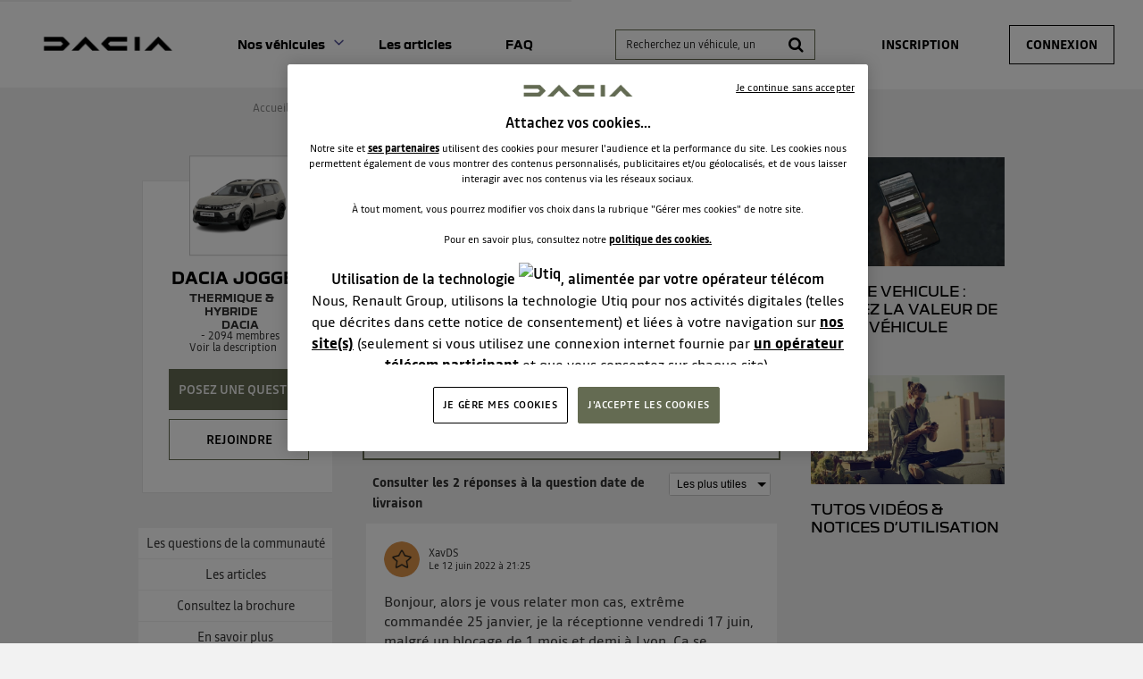

--- FILE ---
content_type: text/html; charset=utf-8
request_url: https://communaute.dacia.fr/forum/DACIA/NOUVEAU-JOGGER/DATE-DE-LIVRAISON/4733153/594870
body_size: 32165
content:

  <!DOCTYPE html>
  <html lang="fr-FR">
    <head>
      <meta charset="utf-8">
      <meta http-equiv="X-UA-Compatible" content="IE=edge">
      <meta name="viewport" content="width=device-width, initial-scale=1, maximum-scale=1, user-scalable=0"/>
      <title data-react-helmet="true" itemprop="name">Forum DACIA : date de livraison - Forum DACIA 4733153</title>
      <meta data-react-helmet="true" name="description" content="Discussions du forum DACIA Dacia Jogger - Catégorie Thermique &amp; hybride - DACIA : date de livraison - Bonjour à toutes et tous y a t il un moyen pour connaître la date de livraison de son jogger extrême plus, commandé début février, il reste sur en fab 4733153"/><meta data-react-helmet="true" itemprop="image" content=""/><meta data-react-helmet="true" name="robots" content="index, follow"/><meta data-react-helmet="true" property="article:published_time" content=""/><meta data-react-helmet="true" property="article:modified_time" content=""/><meta data-react-helmet="true" property="og:url" content="https://communaute.dacia.fr/forum/DACIA/DACIA-JOGGER/DATE-DE-LIVRAISON/4733153/594870"/><meta data-react-helmet="true" property="og:title" content="Forum DACIA : date de livraison - Forum DACIA 4733153"/><meta data-react-helmet="true" property="og:description" content="Discussions du forum DACIA Dacia Jogger - Catégorie Thermique &amp; hybride - DACIA : date de livraison - Bonjour à toutes et tous y a t il un moyen pour connaître la date de livraison de son jogger extrême plus, commandé début février, il reste sur en fab 4733153"/><meta data-react-helmet="true" property="og:type" content="article"/><meta data-react-helmet="true" property="og:image" content="https://imageme.wibilong.com/dacia/import/img/new-jogger.webp"/><meta data-react-helmet="true" property="og:locale" content="fr"/><meta data-react-helmet="true" property="twitter:card" content="summary"/><meta data-react-helmet="true" property="twitter:site" content=""/><meta data-react-helmet="true" property="twitter:title" content="Forum DACIA : date de livraison - Forum DACIA 4733153"/><meta data-react-helmet="true" property="twitter:image" content="https://imageme.wibilong.com/dacia/import/img/new-jogger.webp"/><meta data-react-helmet="true" property="twitter:description" content="Discussions du forum DACIA Dacia Jogger - Catégorie Thermique &amp; hybride - DACIA : date de livraison - Bonjour à toutes et tous y a t il un moyen pour connaître la date de livraison de son jogger extrême plus, commandé début février, il reste sur en fab 4733153"/><meta data-react-helmet="true" property="fb:id" content=""/><meta data-react-helmet="true" name="google-site-verification" content="yTa7Tby_cCG0RHcLdApZ-cChKx8JN8DuHrH8wDmvspc"/>
      <link data-react-helmet="true" rel="icon" href="https://www.dacia.fr/dacia/favicon-32x32.png?ck=8"/><link data-react-helmet="true" rel="canonical" href="https://communaute.dacia.fr/forum/DACIA/DACIA-JOGGER/DATE-DE-LIVRAISON/4733153/594870"/><link data-react-helmet="true" rel="alternate" hrefLang="fr-FR" href="https://communaute.dacia.fr/forum/DACIA/DACIA-JOGGER/DATE-DE-LIVRAISON/4733153/594870"/>
      <link rel="stylesheet" href="https://statics.wibilong.com/merchants/wiservice-v3.dacia-F670A5.fr/css/main.css?v=zAAvQoRPkJ">
      <link rel="preload" href="https://statics.wibilong.com/wiservices/v3/js/commons.bundle.min.js?v=zAAvQoRPkJ" as="script">
      <link rel="preload" href="https://statics.wibilong.com/wiservices/v3/js/bundle.min.js?v=zAAvQoRPkJ" as="script">
      <link rel="preload" href="https://statics.wibilong.com/wiservices/v3/js/vendors.bundle.min.js?v=zAAvQoRPkJ" as="script">
      <link rel="stylesheet" href="https://statics.wibilong.com/merchants/wiservice-v3.dacia-F670A5.fr/css/_custom.css?v=zAAvQoRPkJ">
      
      
      <script>
        var _paq = window._paq = window._paq || [];
        _paq.push(['trackPageView']);
        _paq.push(['enableLinkTracking']);
        (function() {
          var u="//matomo.wibilong.com/";
          _paq.push(['setTrackerUrl', u+'matomo.php']);
          _paq.push(['setSiteId', 4]);
          var d=document, g=d.createElement('script'), s=d.getElementsByTagName('script')[0];
          g.async=true; g.src=u+'matomo.js'; s.parentNode.insertBefore(g,s);
        })();
      </script>
      
      <script data-react-helmet="true" type="application/ld+json">{
            "@context": "http://schema.org",
            "@type": "DiscussionForumPosting",
            "name": "Forum DACIA : date de livraison - Forum DACIA 4733153",
            "description": "Discussions du forum DACIA Dacia Jogger - Catégorie Thermique & hybride - DACIA : date de livraison - Bonjour à toutes et tous y a t il un moyen pour connaître la date de livraison de son jogger extrême plus, commandé début février, il reste sur en fab 4733153",
            "author": { "@type": "Person", "name": "rykav" },"datePublished": "2022-06-12T13:17:05.440Z","headline": "date de livraison","image": "https://imageme.wibilong.com/dacia/import/img/new-jogger.webp","publisher": {
        "@type": "Organization",
        "name": "dacia",
        "logo": { "@type": "ImageObject", "url": "https://statics.wibilong.com/merchants/logos/instance/medium/44.png" }
      },"dateModified": "2022-06-12T13:17:05.440Z","mainEntityOfPage": { "@type": "WebPage", "url": "https://communaute.dacia.fr/forum/DACIA/DACIA-JOGGER/594870" }
            ,
            "url": "https://communaute.dacia.fr/forum/DACIA/DACIA-JOGGER/DATE-DE-LIVRAISON/4733153/594870"
          }</script>
    </head>
    <body>
      <main id="root"><div id="app-container"><div id="cookie-info-pannel" class="active"><div class="close"><i class="fa fa-close"></i></div><span>En poursuivant votre navigation, vous acceptez l&#x27;utilisation des cookies pour vous proposer des services et des offres adaptés à vos centres d&#x27;intérêts et réaliser des statistiques. Pour en savoir plus,<!-- --> <a rel="nofollow" href="/cookies">cliquez ici.</a></span></div><div id="page-thread"><section id="header" class="container-wide "><div class="row"><div id="wrapper-28308" class="wrapper m-12 t-12 d-12 w-12"><div class="row"><div id="wrapper-28310" class="wrapper m-12 t-12 d-12 w-12"><div id="widget-undefined" class="widget widget-undefined"></div></div></div></div></div><div class="row"><div id="wrapper-16930" class="wrapper m-12 t-12 d-6 w-6"><div class="row"><div id="wrapper-16932" class="wrapper m-12 t-12 d-12 w-12"><div id="widget-5210" class="widget widget-html no-padding no-background"><div class="inner"><div id="containerHeader"><div class="logotypes"><a id="logoForumHeader" href="https://communaute.dacia.fr"><img alt="Dacia" src="https://imageme.wibilong.com/dacia/v3/img/Dacia-logo-new-b.png"/></a></div><div class="burgerMenu"><span></span><span></span><span></span></div><div class="menuForum"><div class="linksContainer"><a href="https://communaute.dacia.fr/" class="noRedirection vehicules" title="Voir les véhicules">Nos véhicules</a><section><a href="https://communaute.dacia.fr/forum/DACIA/DACIA-BIGSTER/613040"><div class="info"><h3>Dacia Bigster</h3></div></a><a href="https://communaute.dacia.fr/forum/DACIA/SPRING/588725"><div class="info"><h3>Dacia Spring</h3></div></a><a href="https://communaute.dacia.fr/forum/DACIA/DUSTER/188999"><div class="info"><h3>Dacia Duster</h3></div></a><a href="https://communaute.dacia.fr/forum/DACIA/SANDERO/23633"><div class="info"><h3>Dacia Sandero</h3></div></a><a href="https://communaute.dacia.fr/forum/DACIA/NOUVELLE-SANDERO/592832"><div class="info"><h3>Dacia Sandero Stepway</h3></div></a><a href="https://communaute.dacia.fr/forum/DACIA/JOGGER/594870"><div class="info"><h3>Dacia Jogger</h3></div></a><a href="https://communaute.dacia.fr/forum/DACIA/LODGY/263244"><div class="info"><h3>Dacia Lodgy</h3></div></a><a href="https://communaute.dacia.fr/forum/DACIA/LOGAN-MCV/80999"><div class="info"><h3>Dacia Logan MCV</h3></div></a><a href="https://communaute.dacia.fr/forum/DACIA/LOGAN/23632"><div class="info"><h3>Dacia Logan</h3></div></a><a href="https://communaute.dacia.fr/forum/DACIA/DOKKER/272975"><div class="info"><h3>Dacia Dokker</h3></div></a></section><a href="https://communaute.dacia.fr/articles" title="Les articles">Les articles</a><a href="https://communaute.dacia.fr/faq" title="FAQ">FAQ</a></div></div></div></div></div></div></div><div class="row"><div id="wrapper-29291" class="wrapper m-12 t-12 d-12 w-12"><div id="widget-undefined" class="widget widget-undefined"></div></div></div></div><div id="wrapper-27102" class="wrapper m-12 t-12 d-6 w-6"><div class="row"><div id="wrapper-27104" class="wrapper m-12 t-12 d-12 w-12"><div id="widget-8362" class="widget widget-navbar"><div class="inner"><nav class="menu "><ul><li class="menu-item-breadcrumb"><a title="Accueil" href="/">Accueil</a></li><li class="menu-search"><form id="forum-search" action="/search" class="disabled" method="GET"><div class="form-search with-icon"><input type="search" name="term" placeholder="Recherchez un véhicule, un système multimédia, une question ..." minLength="3" value=""/><button type="submit" class="input-icon"><i class="fa fa-search fa-fw"></i></button></div></form></li><li class="menu-item-register"><a rel="nofollow" title="Inscription" href="/users/create">Inscription</a></li><li class="menu-item-login"><a rel="nofollow" title="Connexion" href="/login">Connexion</a></li></ul></nav><div class="breadcrumbs"><div class="step-container"><h6 class="step"><a title="Accueil" href="/">Accueil</a></h6></div><div class="steps-wrapper"><div class="step-container"><i class="separator fa fa-fw fa-chevron-right"></i><h6 class="step"><a title="Communauté Dacia Jogger" href="/forum/DACIA/DACIA-JOGGER/594870">Communauté Dacia Jogger</a></h6></div><div class="step-container"><i class="separator fa fa-fw fa-chevron-right"></i><h6 class="step">Questions/Réponses</h6></div><script type="application/ld+json">{
    "@context": "http://schema.org",
    "@type": "BreadcrumbList",
    "itemListElement": [[{"@type":"ListItem","position":1,"name":"Accueil","item":"https://communaute.dacia.fr"},{"@type":"ListItem","position":2,"name":"Communauté Dacia Jogger","item":"https://communaute.dacia.fr/forum/DACIA/DACIA-JOGGER/594870"},{"@type":"ListItem","position":3,"name":"Questions/Réponses","item":"https://communaute.dacia.fr/forum/DACIA/DACIA-JOGGER/DATE-DE-LIVRAISON/4733153/594870"}]]
  }</script></div></div></div></div></div></div></div></div></section><section id="thread-content" class="container-regular page-container"><div class="row"><div id="wrapper-17070" class="wrapper m-12 t-12 d-3 w-3"><div class="row"><div id="wrapper-25674" class="wrapper m-12 t-12 d-12 w-12"><div id="widget-7914" class="widget widget-product-info"><div class="inner"><div id="product-info" class="page-info"><div><div class="picture-wrapper"><img id="product-picture" src="https://imageme.wibilong.com/dacia/import/img/new-jogger.webp" alt="Dacia Jogger"/></div><div class="info-wrapper"><h1 class="title"><a title="Dacia Jogger" href="/forum/DACIA/DACIA-JOGGER/594870">Dacia Jogger</a></h1><div class="top-info-wrapper"><div class="tags-container"><h2 class="category tag"><a title="Thermique &amp; hybride" href="/category/THERMIQUE---HYBRIDE/2491">Thermique &amp; hybride</a></h2><h2 class="brand tag"><a title="DACIA" href="/brand/DACIA/1284">DACIA</a></h2></div><div class="statistics"><div class="statistic"><div class="only-d separator"> - </div><span class="label">2094<!-- -->  membres</span></div></div></div><div class="toggle-description ">Voir la description</div></div><div class="description-container"><h3 class="description ">Dacia Jogger - La familiale 7 places réinvenée</h3></div><div id="product-actions" class=""><button type="button" class="button button-thirdary ask-question">Posez une question </button><div class="state-button"><span class="off button button-thirdary button-fillable">Rejoindre</span></div></div></div></div></div></div></div></div><div class="row"><div id="wrapper-22000" class="wrapper m-12 t-12 d-12 w-12"><div id="widget-6706" class="widget widget-product-navigation"><div class="inner"><div id="product-navigation"><ul class="product-nav"><li><a title="Les questions de la communauté" href="/forum/DACIA/DACIA-JOGGER/594870">Les questions de la communauté</a></li><li><a title="Consultez la brochure" class="document-link" href="/document/DACIA/DACIA-JOGGER/594870">Consultez la brochure</a></li><li><a href="https://www.dacia.fr/gamme-vehicules/jogger.html" target="_blank" rel="noopener" title="En savoir plus">En savoir plus</a></li></ul></div></div></div></div></div></div><div id="wrapper-17065" class="wrapper m-12 t-12 d-6 w-6"><div class="row"><div id="wrapper-17067" class="wrapper m-12 t-12 d-12 w-12"><div id="widget-5248" class="widget widget-question-content"><div class="inner"><div id="question-full-content"><div id="question-header" class=""><h1 class="title">date de livraison</h1><div class="header-content-wrapper"><div class="header-block-left"><div class="author-preview"><div class="icons"><span class="user-icon "><span class="" style="display:inline-block"></span></span></div><div class="user-info"><div class="author-container"><span class="author"><a title="rykav" href="/member/31634705"><span class="clickablePseudoColor">rykav</span></a><div id="isOwner-tooltip"><div class="__react_component_tooltip tcd75d616-d291-48ac-9b6b-d3f47e736cd6 place-top type-info allow_click" id="8l1rRi7spqhZqGKooWKCijMjX" data-id="tooltip"><style aria-hidden="true">
  	.tcd75d616-d291-48ac-9b6b-d3f47e736cd6 {
	    color: #fff;
	    background: #337AB7;
	    border: 1px solid transparent;
	    border-radius: undefinedpx;
	    padding: 8px 21px;
  	}

  	.tcd75d616-d291-48ac-9b6b-d3f47e736cd6.place-top {
        margin-top: -10px;
    }
    .tcd75d616-d291-48ac-9b6b-d3f47e736cd6.place-top::before {
        content: "";
        background-color: inherit;
        position: absolute;
        z-index: 2;
        width: 20px;
        height: 12px;
    }
    .tcd75d616-d291-48ac-9b6b-d3f47e736cd6.place-top::after {
        content: "";
        position: absolute;
        width: 10px;
        height: 10px;
        border-top-right-radius: undefinedpx;
        border: 1px solid transparent;
        background-color: #337AB7;
        z-index: -2;
        bottom: -6px;
        left: 50%;
        margin-left: -6px;
        transform: rotate(135deg);
    }

    .tcd75d616-d291-48ac-9b6b-d3f47e736cd6.place-bottom {
        margin-top: 10px;
    }
    .tcd75d616-d291-48ac-9b6b-d3f47e736cd6.place-bottom::before {
        content: "";
        background-color: inherit;
        position: absolute;
        z-index: -1;
        width: 18px;
        height: 10px;
    }
    .tcd75d616-d291-48ac-9b6b-d3f47e736cd6.place-bottom::after {
        content: "";
        position: absolute;
        width: 10px;
        height: 10px;
        border-top-right-radius: undefinedpx;
        border: 1px solid transparent;
        background-color: #337AB7;
        z-index: -2;
        top: -6px;
        left: 50%;
        margin-left: -6px;
        transform: rotate(45deg);
    }

    .tcd75d616-d291-48ac-9b6b-d3f47e736cd6.place-left {
        margin-left: -10px;
    }
    .tcd75d616-d291-48ac-9b6b-d3f47e736cd6.place-left::before {
        content: "";
        background-color: inherit;
        position: absolute;
        z-index: -1;
        width: 10px;
        height: 18px;
    }
    .tcd75d616-d291-48ac-9b6b-d3f47e736cd6.place-left::after {
        content: "";
        position: absolute;
        width: 10px;
        height: 10px;
        border-top-right-radius: undefinedpx;
        border: 1px solid transparent;
        background-color: #337AB7;
        z-index: -2;
        right: -6px;
        top: 50%;
        margin-top: -6px;
        transform: rotate(45deg);
    }

    .tcd75d616-d291-48ac-9b6b-d3f47e736cd6.place-right {
        margin-left: 10px;
    }
    .tcd75d616-d291-48ac-9b6b-d3f47e736cd6.place-right::before {
        content: "";
        background-color: inherit;
        position: absolute;
        z-index: -1;
        width: 10px;
        height: 18px;
    }
    .tcd75d616-d291-48ac-9b6b-d3f47e736cd6.place-right::after {
        content: "";
        position: absolute;
        width: 10px;
        height: 10px;
        border-top-right-radius: undefinedpx;
        border: 1px solid transparent;
        background-color: #337AB7;
        z-index: -2;
        left: -6px;
        top: 50%;
        margin-top: -6px;
        transform: rotate(-135deg);
    }
  </style><div class="tooltip-helper-container"><svg aria-hidden="true" focusable="false" data-prefix="fas" data-icon="check-circle" class="svg-inline--fa fa-check-circle fa-w-16 fa-3x tooltip-verified-tag" role="img" xmlns="http://www.w3.org/2000/svg" viewBox="0 0 512 512"><path fill="currentColor" d="M504 256c0 136.967-111.033 248-248 248S8 392.967 8 256 119.033 8 256 8s248 111.033 248 248zM227.314 387.314l184-184c6.248-6.248 6.248-16.379 0-22.627l-22.627-22.627c-6.248-6.249-16.379-6.249-22.628 0L216 308.118l-70.059-70.059c-6.248-6.248-16.379-6.248-22.628 0l-22.627 22.627c-6.248 6.248-6.248 16.379 0 22.627l104 104c6.249 6.249 16.379 6.249 22.628.001z"></path></svg><br/><span class="tooltip-title"><h5>isOwnerTag.helperTitle</h5></span><span class="tooltip-text"><p>isOwnerTag.helperText<!-- --> <a href="https://communaute.dacia.fr/faq"><span class="linkToFaq">isOwnerTag.helperLinkToFaq</span></a></p></span></div></div></div></span></div><span class="creation-date">Le <time dateTime="1655039820000">12 juin 2022</time> à <time dateTime="1655039820000">15:17</time></span></div></div><div></div></div><div class="header-block-right"></div></div></div><div class="content rich-content"><p><br/></p><p>Bonjour à toutes et tous</p><p>y a t il un moyen pour connaître la date de livraison de son jogger extrême plus, commandé début février, il reste sur en fabrication....depuis 2 mois déjà. merci pour vos réponses</p></div><footer><div class="meta"><div class="meta-group action"><button type="button" class="button">Répondre</button></div><div class="meta-group like-button-container"><div class="like-button"><div class="like-icon"><div style="width:150px;height:150px;overflow:hidden;margin:0 auto;outline:none" title="" role="button" aria-label="animation" tabindex="0"></div></div><span class="like-count">0</span></div></div><div class="meta-group"><div class="share-btn-container question-share-button"><div class="button-list"><svg aria-hidden="true" focusable="false" data-prefix="fab" data-icon="facebook-f" class="svg-inline--fa fa-facebook-f fa-w-10 fa-lg share-btn" role="img" xmlns="http://www.w3.org/2000/svg" viewBox="0 0 320 512"><path fill="currentColor" d="M279.14 288l14.22-92.66h-88.91v-60.13c0-25.35 12.42-50.06 52.24-50.06h40.42V6.26S260.43 0 225.36 0c-73.22 0-121.08 44.38-121.08 124.72v70.62H22.89V288h81.39v224h100.17V288z"></path></svg><svg aria-hidden="true" focusable="false" data-prefix="fab" data-icon="twitter" class="svg-inline--fa fa-twitter fa-w-16 fa-lg share-btn" role="img" xmlns="http://www.w3.org/2000/svg" viewBox="0 0 512 512"><path fill="currentColor" d="M459.37 151.716c.325 4.548.325 9.097.325 13.645 0 138.72-105.583 298.558-298.558 298.558-59.452 0-114.68-17.219-161.137-47.106 8.447.974 16.568 1.299 25.34 1.299 49.055 0 94.213-16.568 130.274-44.832-46.132-.975-84.792-31.188-98.112-72.772 6.498.974 12.995 1.624 19.818 1.624 9.421 0 18.843-1.3 27.614-3.573-48.081-9.747-84.143-51.98-84.143-102.985v-1.299c13.969 7.797 30.214 12.67 47.431 13.319-28.264-18.843-46.781-51.005-46.781-87.391 0-19.492 5.197-37.36 14.294-52.954 51.655 63.675 129.3 105.258 216.365 109.807-1.624-7.797-2.599-15.918-2.599-24.04 0-57.828 46.782-104.934 104.934-104.934 30.213 0 57.502 12.67 76.67 33.137 23.715-4.548 46.456-13.32 66.599-25.34-7.798 24.366-24.366 44.833-46.132 57.827 21.117-2.273 41.584-8.122 60.426-16.243-14.292 20.791-32.161 39.308-52.628 54.253z"></path></svg><svg aria-hidden="true" focusable="false" data-prefix="fab" data-icon="linkedin" class="svg-inline--fa fa-linkedin fa-w-14 fa-lg share-btn" role="img" xmlns="http://www.w3.org/2000/svg" viewBox="0 0 448 512"><path fill="currentColor" d="M416 32H31.9C14.3 32 0 46.5 0 64.3v383.4C0 465.5 14.3 480 31.9 480H416c17.6 0 32-14.5 32-32.3V64.3c0-17.8-14.4-32.3-32-32.3zM135.4 416H69V202.2h66.5V416zm-33.2-243c-21.3 0-38.5-17.3-38.5-38.5S80.9 96 102.2 96c21.2 0 38.5 17.3 38.5 38.5 0 21.3-17.2 38.5-38.5 38.5zm282.1 243h-66.4V312c0-24.8-.5-56.7-34.5-56.7-34.6 0-39.9 27-39.9 54.9V416h-66.4V202.2h63.7v29.2h.9c8.9-16.8 30.6-34.5 62.9-34.5 67.2 0 79.7 44.3 79.7 101.9V416z"></path></svg><svg aria-hidden="true" focusable="false" data-prefix="fas" data-icon="link" class="svg-inline--fa fa-link fa-w-16 fa-lg share-btn" role="img" xmlns="http://www.w3.org/2000/svg" viewBox="0 0 512 512"><path fill="currentColor" d="M326.612 185.391c59.747 59.809 58.927 155.698.36 214.59-.11.12-.24.25-.36.37l-67.2 67.2c-59.27 59.27-155.699 59.262-214.96 0-59.27-59.26-59.27-155.7 0-214.96l37.106-37.106c9.84-9.84 26.786-3.3 27.294 10.606.648 17.722 3.826 35.527 9.69 52.721 1.986 5.822.567 12.262-3.783 16.612l-13.087 13.087c-28.026 28.026-28.905 73.66-1.155 101.96 28.024 28.579 74.086 28.749 102.325.51l67.2-67.19c28.191-28.191 28.073-73.757 0-101.83-3.701-3.694-7.429-6.564-10.341-8.569a16.037 16.037 0 0 1-6.947-12.606c-.396-10.567 3.348-21.456 11.698-29.806l21.054-21.055c5.521-5.521 14.182-6.199 20.584-1.731a152.482 152.482 0 0 1 20.522 17.197zM467.547 44.449c-59.261-59.262-155.69-59.27-214.96 0l-67.2 67.2c-.12.12-.25.25-.36.37-58.566 58.892-59.387 154.781.36 214.59a152.454 152.454 0 0 0 20.521 17.196c6.402 4.468 15.064 3.789 20.584-1.731l21.054-21.055c8.35-8.35 12.094-19.239 11.698-29.806a16.037 16.037 0 0 0-6.947-12.606c-2.912-2.005-6.64-4.875-10.341-8.569-28.073-28.073-28.191-73.639 0-101.83l67.2-67.19c28.239-28.239 74.3-28.069 102.325.51 27.75 28.3 26.872 73.934-1.155 101.96l-13.087 13.087c-4.35 4.35-5.769 10.79-3.783 16.612 5.864 17.194 9.042 34.999 9.69 52.721.509 13.906 17.454 20.446 27.294 10.606l37.106-37.106c59.271-59.259 59.271-155.699.001-214.959z"></path></svg></div><div class="ctrl"><svg aria-hidden="true" focusable="false" data-prefix="fas" data-icon="share" class="svg-inline--fa fa-share fa-w-16 fa-lg share-btn" role="img" xmlns="http://www.w3.org/2000/svg" viewBox="0 0 512 512"><path fill="currentColor" d="M503.691 189.836L327.687 37.851C312.281 24.546 288 35.347 288 56.015v80.053C127.371 137.907 0 170.1 0 322.326c0 61.441 39.581 122.309 83.333 154.132 13.653 9.931 33.111-2.533 28.077-18.631C66.066 312.814 132.917 274.316 288 272.085V360c0 20.7 24.3 31.453 39.687 18.164l176.004-152c11.071-9.562 11.086-26.753 0-36.328z"></path></svg></div></div></div></div></footer></div></div></div></div></div><div class="row"><div id="wrapper-17069" class="wrapper m-12 t-12 d-12 w-12"><div id="widget-5249" class="widget widget-reply-list no-background"><div class="inner"><div id="reply-list-wrapper"><div id="reply-list-sorts" class="sort-bar"><h3 class="total-count">Consulter les 2 réponses à la question date de livraison</h3><div class="select-group sort"><select name="sort"><option selected="" value="likeDesc">Les plus utiles</option><option value="creationDateDesc">Plus récentes</option><option value="creationDateAsc">Plus anciennes</option></select></div></div><ul id="reply-list" class="vertical-tree-layout-container reply-result-list"><li class="item"><div class="parent"><article class="reply animated fadeIn"><header><div class="header-block-left"><div class="author-preview"><div class="icons"><span class="user-icon "><span class="" style="display:inline-block"></span></span></div><div class="user-info"><div class="author-container"><span class="author"><a title="XavDS" href="/member/31364649"><span class="clickablePseudoColor">XavDS</span></a><div id="isOwner-tooltip"><div class="__react_component_tooltip t76c1c0b9-17fe-4ae8-ae86-9bb5b41f11ee place-top type-info allow_click" id="FOrS3VyYGPyrleOZvOvz9G1qV" data-id="tooltip"><style aria-hidden="true">
  	.t76c1c0b9-17fe-4ae8-ae86-9bb5b41f11ee {
	    color: #fff;
	    background: #337AB7;
	    border: 1px solid transparent;
	    border-radius: undefinedpx;
	    padding: 8px 21px;
  	}

  	.t76c1c0b9-17fe-4ae8-ae86-9bb5b41f11ee.place-top {
        margin-top: -10px;
    }
    .t76c1c0b9-17fe-4ae8-ae86-9bb5b41f11ee.place-top::before {
        content: "";
        background-color: inherit;
        position: absolute;
        z-index: 2;
        width: 20px;
        height: 12px;
    }
    .t76c1c0b9-17fe-4ae8-ae86-9bb5b41f11ee.place-top::after {
        content: "";
        position: absolute;
        width: 10px;
        height: 10px;
        border-top-right-radius: undefinedpx;
        border: 1px solid transparent;
        background-color: #337AB7;
        z-index: -2;
        bottom: -6px;
        left: 50%;
        margin-left: -6px;
        transform: rotate(135deg);
    }

    .t76c1c0b9-17fe-4ae8-ae86-9bb5b41f11ee.place-bottom {
        margin-top: 10px;
    }
    .t76c1c0b9-17fe-4ae8-ae86-9bb5b41f11ee.place-bottom::before {
        content: "";
        background-color: inherit;
        position: absolute;
        z-index: -1;
        width: 18px;
        height: 10px;
    }
    .t76c1c0b9-17fe-4ae8-ae86-9bb5b41f11ee.place-bottom::after {
        content: "";
        position: absolute;
        width: 10px;
        height: 10px;
        border-top-right-radius: undefinedpx;
        border: 1px solid transparent;
        background-color: #337AB7;
        z-index: -2;
        top: -6px;
        left: 50%;
        margin-left: -6px;
        transform: rotate(45deg);
    }

    .t76c1c0b9-17fe-4ae8-ae86-9bb5b41f11ee.place-left {
        margin-left: -10px;
    }
    .t76c1c0b9-17fe-4ae8-ae86-9bb5b41f11ee.place-left::before {
        content: "";
        background-color: inherit;
        position: absolute;
        z-index: -1;
        width: 10px;
        height: 18px;
    }
    .t76c1c0b9-17fe-4ae8-ae86-9bb5b41f11ee.place-left::after {
        content: "";
        position: absolute;
        width: 10px;
        height: 10px;
        border-top-right-radius: undefinedpx;
        border: 1px solid transparent;
        background-color: #337AB7;
        z-index: -2;
        right: -6px;
        top: 50%;
        margin-top: -6px;
        transform: rotate(45deg);
    }

    .t76c1c0b9-17fe-4ae8-ae86-9bb5b41f11ee.place-right {
        margin-left: 10px;
    }
    .t76c1c0b9-17fe-4ae8-ae86-9bb5b41f11ee.place-right::before {
        content: "";
        background-color: inherit;
        position: absolute;
        z-index: -1;
        width: 10px;
        height: 18px;
    }
    .t76c1c0b9-17fe-4ae8-ae86-9bb5b41f11ee.place-right::after {
        content: "";
        position: absolute;
        width: 10px;
        height: 10px;
        border-top-right-radius: undefinedpx;
        border: 1px solid transparent;
        background-color: #337AB7;
        z-index: -2;
        left: -6px;
        top: 50%;
        margin-top: -6px;
        transform: rotate(-135deg);
    }
  </style><div class="tooltip-helper-container"><svg aria-hidden="true" focusable="false" data-prefix="fas" data-icon="check-circle" class="svg-inline--fa fa-check-circle fa-w-16 fa-3x tooltip-verified-tag" role="img" xmlns="http://www.w3.org/2000/svg" viewBox="0 0 512 512"><path fill="currentColor" d="M504 256c0 136.967-111.033 248-248 248S8 392.967 8 256 119.033 8 256 8s248 111.033 248 248zM227.314 387.314l184-184c6.248-6.248 6.248-16.379 0-22.627l-22.627-22.627c-6.248-6.249-16.379-6.249-22.628 0L216 308.118l-70.059-70.059c-6.248-6.248-16.379-6.248-22.628 0l-22.627 22.627c-6.248 6.248-6.248 16.379 0 22.627l104 104c6.249 6.249 16.379 6.249 22.628.001z"></path></svg><br/><span class="tooltip-title"><h5>isOwnerTag.helperTitle</h5></span><span class="tooltip-text"><p>isOwnerTag.helperText<!-- --> <a href="https://communaute.dacia.fr/faq"><span class="linkToFaq">isOwnerTag.helperLinkToFaq</span></a></p></span></div></div></div></span></div><span class="creation-date">Le <time dateTime="1655061900000">12 juin 2022</time> à <time dateTime="1655061900000">21:25</time></span></div></div></div><div class="syndication-info"></div></header><div class="labels-container"></div><div class="content"><div class="reply-text rich-content"><p>Bonjour, alors je vous relater mon cas, extrême  commandée 25 janvier, je la réceptionne vendredi 17 juin, malgré un blocage de 1 mois et demi à Lyon. Ça se débloque de plus en plus. La personne qui à les infos les plus faibles est votre vendeur.... </p></div><footer class="meta"><div class="btn-container"><button class="answer-link-btn" type="button">Répondre</button><div class="meta-group like-button-container"><div class="like-button"><div class="like-icon"><div style="width:150px;height:150px;overflow:hidden;margin:0 auto;outline:none" title="" role="button" aria-label="animation" tabindex="0"></div></div><span class="like-count">1</span></div></div></div></footer></div></article></div><ul class="children"><li class="item"><div class="parent"><article class="reply animated fadeIn"><header><div class="header-block-left"><div class="author-preview"><div class="icons"><span class="user-icon "><span class="" style="display:inline-block"></span></span></div><div class="user-info"><div class="author-container"><span class="author"><a title="rykav" href="/member/31634705"><span class="clickablePseudoColor">rykav</span></a><div id="isOwner-tooltip"><div class="__react_component_tooltip tac2a7c5f-dea8-4f39-8d3d-01dbd3f3fb4b place-top type-info allow_click" id="WQ2HuRa8a4g30UQiKfN9pnEKX" data-id="tooltip"><style aria-hidden="true">
  	.tac2a7c5f-dea8-4f39-8d3d-01dbd3f3fb4b {
	    color: #fff;
	    background: #337AB7;
	    border: 1px solid transparent;
	    border-radius: undefinedpx;
	    padding: 8px 21px;
  	}

  	.tac2a7c5f-dea8-4f39-8d3d-01dbd3f3fb4b.place-top {
        margin-top: -10px;
    }
    .tac2a7c5f-dea8-4f39-8d3d-01dbd3f3fb4b.place-top::before {
        content: "";
        background-color: inherit;
        position: absolute;
        z-index: 2;
        width: 20px;
        height: 12px;
    }
    .tac2a7c5f-dea8-4f39-8d3d-01dbd3f3fb4b.place-top::after {
        content: "";
        position: absolute;
        width: 10px;
        height: 10px;
        border-top-right-radius: undefinedpx;
        border: 1px solid transparent;
        background-color: #337AB7;
        z-index: -2;
        bottom: -6px;
        left: 50%;
        margin-left: -6px;
        transform: rotate(135deg);
    }

    .tac2a7c5f-dea8-4f39-8d3d-01dbd3f3fb4b.place-bottom {
        margin-top: 10px;
    }
    .tac2a7c5f-dea8-4f39-8d3d-01dbd3f3fb4b.place-bottom::before {
        content: "";
        background-color: inherit;
        position: absolute;
        z-index: -1;
        width: 18px;
        height: 10px;
    }
    .tac2a7c5f-dea8-4f39-8d3d-01dbd3f3fb4b.place-bottom::after {
        content: "";
        position: absolute;
        width: 10px;
        height: 10px;
        border-top-right-radius: undefinedpx;
        border: 1px solid transparent;
        background-color: #337AB7;
        z-index: -2;
        top: -6px;
        left: 50%;
        margin-left: -6px;
        transform: rotate(45deg);
    }

    .tac2a7c5f-dea8-4f39-8d3d-01dbd3f3fb4b.place-left {
        margin-left: -10px;
    }
    .tac2a7c5f-dea8-4f39-8d3d-01dbd3f3fb4b.place-left::before {
        content: "";
        background-color: inherit;
        position: absolute;
        z-index: -1;
        width: 10px;
        height: 18px;
    }
    .tac2a7c5f-dea8-4f39-8d3d-01dbd3f3fb4b.place-left::after {
        content: "";
        position: absolute;
        width: 10px;
        height: 10px;
        border-top-right-radius: undefinedpx;
        border: 1px solid transparent;
        background-color: #337AB7;
        z-index: -2;
        right: -6px;
        top: 50%;
        margin-top: -6px;
        transform: rotate(45deg);
    }

    .tac2a7c5f-dea8-4f39-8d3d-01dbd3f3fb4b.place-right {
        margin-left: 10px;
    }
    .tac2a7c5f-dea8-4f39-8d3d-01dbd3f3fb4b.place-right::before {
        content: "";
        background-color: inherit;
        position: absolute;
        z-index: -1;
        width: 10px;
        height: 18px;
    }
    .tac2a7c5f-dea8-4f39-8d3d-01dbd3f3fb4b.place-right::after {
        content: "";
        position: absolute;
        width: 10px;
        height: 10px;
        border-top-right-radius: undefinedpx;
        border: 1px solid transparent;
        background-color: #337AB7;
        z-index: -2;
        left: -6px;
        top: 50%;
        margin-top: -6px;
        transform: rotate(-135deg);
    }
  </style><div class="tooltip-helper-container"><svg aria-hidden="true" focusable="false" data-prefix="fas" data-icon="check-circle" class="svg-inline--fa fa-check-circle fa-w-16 fa-3x tooltip-verified-tag" role="img" xmlns="http://www.w3.org/2000/svg" viewBox="0 0 512 512"><path fill="currentColor" d="M504 256c0 136.967-111.033 248-248 248S8 392.967 8 256 119.033 8 256 8s248 111.033 248 248zM227.314 387.314l184-184c6.248-6.248 6.248-16.379 0-22.627l-22.627-22.627c-6.248-6.249-16.379-6.249-22.628 0L216 308.118l-70.059-70.059c-6.248-6.248-16.379-6.248-22.628 0l-22.627 22.627c-6.248 6.248-6.248 16.379 0 22.627l104 104c6.249 6.249 16.379 6.249 22.628.001z"></path></svg><br/><span class="tooltip-title"><h5>isOwnerTag.helperTitle</h5></span><span class="tooltip-text"><p>isOwnerTag.helperText<!-- --> <a href="https://communaute.dacia.fr/faq"><span class="linkToFaq">isOwnerTag.helperLinkToFaq</span></a></p></span></div></div></div></span><span class="author-tag">Auteur(e)</span></div><span class="creation-date">Le <time dateTime="1655109480000">13 juin 2022</time> à <time dateTime="1655109480000">10:38</time></span></div></div></div><div class="syndication-info"></div></header><div class="labels-container"></div><div class="content"><div class="reply-text rich-content"><p><span class="recipient-tag">@XavDS </span>merci pour vôtre réponse</p></div><footer class="meta"><div class="btn-container"><button class="answer-link-btn" type="button">Répondre</button><div class="meta-group like-button-container"><div class="like-button"><div class="like-icon"><div style="width:150px;height:150px;overflow:hidden;margin:0 auto;outline:none" title="" role="button" aria-label="animation" tabindex="0"></div></div><span class="like-count">0</span></div></div></div></footer></div></article></div></li></ul></li><li class="item"><div class="parent"><article class="reply animated fadeIn"><header><div class="header-block-left"><div class="author-preview"><div class="icons"><span class="user-icon "><span class="" style="display:inline-block"></span></span></div><div class="user-info"><div class="author-container"><span class="author"><a title="miro26" href="/member/31553188"><span class="clickablePseudoColor">miro26</span></a><div id="isOwner-tooltip"><div class="__react_component_tooltip tc72d9e57-cbe2-4d83-8600-34f98adb80ed place-top type-info allow_click" id="VkaQA4pgR2V1k2caoABYueISc" data-id="tooltip"><style aria-hidden="true">
  	.tc72d9e57-cbe2-4d83-8600-34f98adb80ed {
	    color: #fff;
	    background: #337AB7;
	    border: 1px solid transparent;
	    border-radius: undefinedpx;
	    padding: 8px 21px;
  	}

  	.tc72d9e57-cbe2-4d83-8600-34f98adb80ed.place-top {
        margin-top: -10px;
    }
    .tc72d9e57-cbe2-4d83-8600-34f98adb80ed.place-top::before {
        content: "";
        background-color: inherit;
        position: absolute;
        z-index: 2;
        width: 20px;
        height: 12px;
    }
    .tc72d9e57-cbe2-4d83-8600-34f98adb80ed.place-top::after {
        content: "";
        position: absolute;
        width: 10px;
        height: 10px;
        border-top-right-radius: undefinedpx;
        border: 1px solid transparent;
        background-color: #337AB7;
        z-index: -2;
        bottom: -6px;
        left: 50%;
        margin-left: -6px;
        transform: rotate(135deg);
    }

    .tc72d9e57-cbe2-4d83-8600-34f98adb80ed.place-bottom {
        margin-top: 10px;
    }
    .tc72d9e57-cbe2-4d83-8600-34f98adb80ed.place-bottom::before {
        content: "";
        background-color: inherit;
        position: absolute;
        z-index: -1;
        width: 18px;
        height: 10px;
    }
    .tc72d9e57-cbe2-4d83-8600-34f98adb80ed.place-bottom::after {
        content: "";
        position: absolute;
        width: 10px;
        height: 10px;
        border-top-right-radius: undefinedpx;
        border: 1px solid transparent;
        background-color: #337AB7;
        z-index: -2;
        top: -6px;
        left: 50%;
        margin-left: -6px;
        transform: rotate(45deg);
    }

    .tc72d9e57-cbe2-4d83-8600-34f98adb80ed.place-left {
        margin-left: -10px;
    }
    .tc72d9e57-cbe2-4d83-8600-34f98adb80ed.place-left::before {
        content: "";
        background-color: inherit;
        position: absolute;
        z-index: -1;
        width: 10px;
        height: 18px;
    }
    .tc72d9e57-cbe2-4d83-8600-34f98adb80ed.place-left::after {
        content: "";
        position: absolute;
        width: 10px;
        height: 10px;
        border-top-right-radius: undefinedpx;
        border: 1px solid transparent;
        background-color: #337AB7;
        z-index: -2;
        right: -6px;
        top: 50%;
        margin-top: -6px;
        transform: rotate(45deg);
    }

    .tc72d9e57-cbe2-4d83-8600-34f98adb80ed.place-right {
        margin-left: 10px;
    }
    .tc72d9e57-cbe2-4d83-8600-34f98adb80ed.place-right::before {
        content: "";
        background-color: inherit;
        position: absolute;
        z-index: -1;
        width: 10px;
        height: 18px;
    }
    .tc72d9e57-cbe2-4d83-8600-34f98adb80ed.place-right::after {
        content: "";
        position: absolute;
        width: 10px;
        height: 10px;
        border-top-right-radius: undefinedpx;
        border: 1px solid transparent;
        background-color: #337AB7;
        z-index: -2;
        left: -6px;
        top: 50%;
        margin-top: -6px;
        transform: rotate(-135deg);
    }
  </style><div class="tooltip-helper-container"><svg aria-hidden="true" focusable="false" data-prefix="fas" data-icon="check-circle" class="svg-inline--fa fa-check-circle fa-w-16 fa-3x tooltip-verified-tag" role="img" xmlns="http://www.w3.org/2000/svg" viewBox="0 0 512 512"><path fill="currentColor" d="M504 256c0 136.967-111.033 248-248 248S8 392.967 8 256 119.033 8 256 8s248 111.033 248 248zM227.314 387.314l184-184c6.248-6.248 6.248-16.379 0-22.627l-22.627-22.627c-6.248-6.249-16.379-6.249-22.628 0L216 308.118l-70.059-70.059c-6.248-6.248-16.379-6.248-22.628 0l-22.627 22.627c-6.248 6.248-6.248 16.379 0 22.627l104 104c6.249 6.249 16.379 6.249 22.628.001z"></path></svg><br/><span class="tooltip-title"><h5>isOwnerTag.helperTitle</h5></span><span class="tooltip-text"><p>isOwnerTag.helperText<!-- --> <a href="https://communaute.dacia.fr/faq"><span class="linkToFaq">isOwnerTag.helperLinkToFaq</span></a></p></span></div></div></div></span></div><span class="creation-date">Le <time dateTime="1655057100000">12 juin 2022</time> à <time dateTime="1655057100000">20:05</time></span></div></div></div><div class="syndication-info"></div></header><div class="labels-container"></div><div class="content"><div class="reply-text rich-content"><p>Pour un véhicule commandé fin février, en transport depuis plus de 2 mois, sans changement, avec un retard annoncé minimum d&#x27;une semaine... Sans que cette information soit contractuelle. La livraison devait initialement avoir lieu entre le 16 et le 23 juin, ce qui ne sera pas le cas. Je croise les doigts pour que cette information soit véritable.</p></div><footer class="meta"><div class="btn-container"><button class="answer-link-btn" type="button">Répondre</button><div class="meta-group like-button-container"><div class="like-button"><div class="like-icon"><div style="width:150px;height:150px;overflow:hidden;margin:0 auto;outline:none" title="" role="button" aria-label="animation" tabindex="0"></div></div><span class="like-count">0</span></div></div></div></footer></div></article></div><ul class="children"><li class="item"><div class="parent"><article class="reply animated fadeIn"><header><div class="header-block-left"><div class="author-preview"><div class="icons"><span class="user-icon "><span class="" style="display:inline-block"></span></span></div><div class="user-info"><div class="author-container"><span class="author"><a title="miro26" href="/member/31553188"><span class="clickablePseudoColor">miro26</span></a><div id="isOwner-tooltip"><div class="__react_component_tooltip t1fdf942c-7f82-4715-a136-9a02b10b0131 place-top type-info allow_click" id="27qvBd9LmcUI8WqsjqW03ZqcC" data-id="tooltip"><style aria-hidden="true">
  	.t1fdf942c-7f82-4715-a136-9a02b10b0131 {
	    color: #fff;
	    background: #337AB7;
	    border: 1px solid transparent;
	    border-radius: undefinedpx;
	    padding: 8px 21px;
  	}

  	.t1fdf942c-7f82-4715-a136-9a02b10b0131.place-top {
        margin-top: -10px;
    }
    .t1fdf942c-7f82-4715-a136-9a02b10b0131.place-top::before {
        content: "";
        background-color: inherit;
        position: absolute;
        z-index: 2;
        width: 20px;
        height: 12px;
    }
    .t1fdf942c-7f82-4715-a136-9a02b10b0131.place-top::after {
        content: "";
        position: absolute;
        width: 10px;
        height: 10px;
        border-top-right-radius: undefinedpx;
        border: 1px solid transparent;
        background-color: #337AB7;
        z-index: -2;
        bottom: -6px;
        left: 50%;
        margin-left: -6px;
        transform: rotate(135deg);
    }

    .t1fdf942c-7f82-4715-a136-9a02b10b0131.place-bottom {
        margin-top: 10px;
    }
    .t1fdf942c-7f82-4715-a136-9a02b10b0131.place-bottom::before {
        content: "";
        background-color: inherit;
        position: absolute;
        z-index: -1;
        width: 18px;
        height: 10px;
    }
    .t1fdf942c-7f82-4715-a136-9a02b10b0131.place-bottom::after {
        content: "";
        position: absolute;
        width: 10px;
        height: 10px;
        border-top-right-radius: undefinedpx;
        border: 1px solid transparent;
        background-color: #337AB7;
        z-index: -2;
        top: -6px;
        left: 50%;
        margin-left: -6px;
        transform: rotate(45deg);
    }

    .t1fdf942c-7f82-4715-a136-9a02b10b0131.place-left {
        margin-left: -10px;
    }
    .t1fdf942c-7f82-4715-a136-9a02b10b0131.place-left::before {
        content: "";
        background-color: inherit;
        position: absolute;
        z-index: -1;
        width: 10px;
        height: 18px;
    }
    .t1fdf942c-7f82-4715-a136-9a02b10b0131.place-left::after {
        content: "";
        position: absolute;
        width: 10px;
        height: 10px;
        border-top-right-radius: undefinedpx;
        border: 1px solid transparent;
        background-color: #337AB7;
        z-index: -2;
        right: -6px;
        top: 50%;
        margin-top: -6px;
        transform: rotate(45deg);
    }

    .t1fdf942c-7f82-4715-a136-9a02b10b0131.place-right {
        margin-left: 10px;
    }
    .t1fdf942c-7f82-4715-a136-9a02b10b0131.place-right::before {
        content: "";
        background-color: inherit;
        position: absolute;
        z-index: -1;
        width: 10px;
        height: 18px;
    }
    .t1fdf942c-7f82-4715-a136-9a02b10b0131.place-right::after {
        content: "";
        position: absolute;
        width: 10px;
        height: 10px;
        border-top-right-radius: undefinedpx;
        border: 1px solid transparent;
        background-color: #337AB7;
        z-index: -2;
        left: -6px;
        top: 50%;
        margin-top: -6px;
        transform: rotate(-135deg);
    }
  </style><div class="tooltip-helper-container"><svg aria-hidden="true" focusable="false" data-prefix="fas" data-icon="check-circle" class="svg-inline--fa fa-check-circle fa-w-16 fa-3x tooltip-verified-tag" role="img" xmlns="http://www.w3.org/2000/svg" viewBox="0 0 512 512"><path fill="currentColor" d="M504 256c0 136.967-111.033 248-248 248S8 392.967 8 256 119.033 8 256 8s248 111.033 248 248zM227.314 387.314l184-184c6.248-6.248 6.248-16.379 0-22.627l-22.627-22.627c-6.248-6.249-16.379-6.249-22.628 0L216 308.118l-70.059-70.059c-6.248-6.248-16.379-6.248-22.628 0l-22.627 22.627c-6.248 6.248-6.248 16.379 0 22.627l104 104c6.249 6.249 16.379 6.249 22.628.001z"></path></svg><br/><span class="tooltip-title"><h5>isOwnerTag.helperTitle</h5></span><span class="tooltip-text"><p>isOwnerTag.helperText<!-- --> <a href="https://communaute.dacia.fr/faq"><span class="linkToFaq">isOwnerTag.helperLinkToFaq</span></a></p></span></div></div></div></span></div><span class="creation-date">Le <time dateTime="1655202120000">14 juin 2022</time> à <time dateTime="1655202120000">12:22</time></span></div></div></div><div class="syndication-info"></div></header><div class="labels-container"></div><div class="content"><div class="reply-text rich-content"><p><span class="recipient-tag">@rykav </span>Ce qui veut dire que le vendeur a d&#x27;autres sources d&#x27;information que le site surtout.</p><br/><br/></div><footer class="meta"><div class="btn-container"><button class="answer-link-btn" type="button">Répondre</button><div class="meta-group like-button-container"><div class="like-button"><div class="like-icon"><div style="width:150px;height:150px;overflow:hidden;margin:0 auto;outline:none" title="" role="button" aria-label="animation" tabindex="0"></div></div><span class="like-count">0</span></div></div></div></footer></div></article></div></li><li class="item"><div class="parent"><article class="reply animated fadeIn"><header><div class="header-block-left"><div class="author-preview"><div class="icons"><span class="user-icon "><span class="" style="display:inline-block"></span></span></div><div class="user-info"><div class="author-container"><span class="author"><a title="rykav" href="/member/31634705"><span class="clickablePseudoColor">rykav</span></a><div id="isOwner-tooltip"><div class="__react_component_tooltip tb33fadd5-a5b2-49d4-84d1-99215eff7cee place-top type-info allow_click" id="kkndQmgOIvE05gru7EYLbqCVU" data-id="tooltip"><style aria-hidden="true">
  	.tb33fadd5-a5b2-49d4-84d1-99215eff7cee {
	    color: #fff;
	    background: #337AB7;
	    border: 1px solid transparent;
	    border-radius: undefinedpx;
	    padding: 8px 21px;
  	}

  	.tb33fadd5-a5b2-49d4-84d1-99215eff7cee.place-top {
        margin-top: -10px;
    }
    .tb33fadd5-a5b2-49d4-84d1-99215eff7cee.place-top::before {
        content: "";
        background-color: inherit;
        position: absolute;
        z-index: 2;
        width: 20px;
        height: 12px;
    }
    .tb33fadd5-a5b2-49d4-84d1-99215eff7cee.place-top::after {
        content: "";
        position: absolute;
        width: 10px;
        height: 10px;
        border-top-right-radius: undefinedpx;
        border: 1px solid transparent;
        background-color: #337AB7;
        z-index: -2;
        bottom: -6px;
        left: 50%;
        margin-left: -6px;
        transform: rotate(135deg);
    }

    .tb33fadd5-a5b2-49d4-84d1-99215eff7cee.place-bottom {
        margin-top: 10px;
    }
    .tb33fadd5-a5b2-49d4-84d1-99215eff7cee.place-bottom::before {
        content: "";
        background-color: inherit;
        position: absolute;
        z-index: -1;
        width: 18px;
        height: 10px;
    }
    .tb33fadd5-a5b2-49d4-84d1-99215eff7cee.place-bottom::after {
        content: "";
        position: absolute;
        width: 10px;
        height: 10px;
        border-top-right-radius: undefinedpx;
        border: 1px solid transparent;
        background-color: #337AB7;
        z-index: -2;
        top: -6px;
        left: 50%;
        margin-left: -6px;
        transform: rotate(45deg);
    }

    .tb33fadd5-a5b2-49d4-84d1-99215eff7cee.place-left {
        margin-left: -10px;
    }
    .tb33fadd5-a5b2-49d4-84d1-99215eff7cee.place-left::before {
        content: "";
        background-color: inherit;
        position: absolute;
        z-index: -1;
        width: 10px;
        height: 18px;
    }
    .tb33fadd5-a5b2-49d4-84d1-99215eff7cee.place-left::after {
        content: "";
        position: absolute;
        width: 10px;
        height: 10px;
        border-top-right-radius: undefinedpx;
        border: 1px solid transparent;
        background-color: #337AB7;
        z-index: -2;
        right: -6px;
        top: 50%;
        margin-top: -6px;
        transform: rotate(45deg);
    }

    .tb33fadd5-a5b2-49d4-84d1-99215eff7cee.place-right {
        margin-left: 10px;
    }
    .tb33fadd5-a5b2-49d4-84d1-99215eff7cee.place-right::before {
        content: "";
        background-color: inherit;
        position: absolute;
        z-index: -1;
        width: 10px;
        height: 18px;
    }
    .tb33fadd5-a5b2-49d4-84d1-99215eff7cee.place-right::after {
        content: "";
        position: absolute;
        width: 10px;
        height: 10px;
        border-top-right-radius: undefinedpx;
        border: 1px solid transparent;
        background-color: #337AB7;
        z-index: -2;
        left: -6px;
        top: 50%;
        margin-top: -6px;
        transform: rotate(-135deg);
    }
  </style><div class="tooltip-helper-container"><svg aria-hidden="true" focusable="false" data-prefix="fas" data-icon="check-circle" class="svg-inline--fa fa-check-circle fa-w-16 fa-3x tooltip-verified-tag" role="img" xmlns="http://www.w3.org/2000/svg" viewBox="0 0 512 512"><path fill="currentColor" d="M504 256c0 136.967-111.033 248-248 248S8 392.967 8 256 119.033 8 256 8s248 111.033 248 248zM227.314 387.314l184-184c6.248-6.248 6.248-16.379 0-22.627l-22.627-22.627c-6.248-6.249-16.379-6.249-22.628 0L216 308.118l-70.059-70.059c-6.248-6.248-16.379-6.248-22.628 0l-22.627 22.627c-6.248 6.248-6.248 16.379 0 22.627l104 104c6.249 6.249 16.379 6.249 22.628.001z"></path></svg><br/><span class="tooltip-title"><h5>isOwnerTag.helperTitle</h5></span><span class="tooltip-text"><p>isOwnerTag.helperText<!-- --> <a href="https://communaute.dacia.fr/faq"><span class="linkToFaq">isOwnerTag.helperLinkToFaq</span></a></p></span></div></div></div></span><span class="author-tag">Auteur(e)</span></div><span class="creation-date">Le <time dateTime="1655109600000">13 juin 2022</time> à <time dateTime="1655109600000">10:40</time></span></div></div></div><div class="syndication-info"></div></header><div class="labels-container"></div><div class="content"><div class="reply-text rich-content"><p><span class="recipient-tag">@miro26 </span>bonjour, ce qui veut dire que les dates donnéee ne sont pas fiable</p></div><footer class="meta"><div class="btn-container"><button class="answer-link-btn" type="button">Répondre</button><div class="meta-group like-button-container"><div class="like-button"><div class="like-icon"><div style="width:150px;height:150px;overflow:hidden;margin:0 auto;outline:none" title="" role="button" aria-label="animation" tabindex="0"></div></div><span class="like-count">0</span></div></div></div></footer></div></article></div></li></ul></li></ul></div><div id="" class="pagination-wrapper active"><ul class="pagination"><li class="previous  disabled"><a href="#" aria-label="Previous page" role="button" aria-disabled="false"><svg aria-hidden="true" focusable="false" data-prefix="fas" data-icon="caret-left" class="svg-inline--fa fa-caret-left fa-w-6 fa-1x " role="img" xmlns="http://www.w3.org/2000/svg" viewBox="0 0 192 512"><path fill="currentColor" d="M192 127.338v257.324c0 17.818-21.543 26.741-34.142 14.142L29.196 270.142c-7.81-7.81-7.81-20.474 0-28.284l128.662-128.662c12.599-12.6 34.142-3.676 34.142 14.142z"></path></svg></a></li><li class=" active"><a aria-label="Page 1" href="/forum/DACIA/NOUVEAU-JOGGER/DATE-DE-LIVRAISON/4733153/594870">1</a></li><li id="nextButton" class="next  disabled"><a href="#" aria-label="Next page" role="button" aria-disabled="false" tabindex="0"><svg aria-hidden="true" focusable="false" data-prefix="fas" data-icon="caret-right" class="svg-inline--fa fa-caret-right fa-w-6 fa-1x " role="img" xmlns="http://www.w3.org/2000/svg" viewBox="0 0 192 512"><path fill="currentColor" d="M0 384.662V127.338c0-17.818 21.543-26.741 34.142-14.142l128.662 128.662c7.81 7.81 7.81 20.474 0 28.284L34.142 398.804C21.543 411.404 0 402.48 0 384.662z"></path></svg></a></li></ul></div></div></div></div></div></div><div id="wrapper-25690" class="wrapper m-12 t-12 d-3 w-3"><div class="row"><div id="wrapper-25692" class="wrapper m-12 t-12 d-12 w-12"><div id="widget-undefined" class="widget widget-undefined"></div></div></div><div class="row"><div id="wrapper-27891" class="wrapper m-12 t-12 d-12 w-12"><div id="widget-8627" class="widget widget-html no-padding no-background"><div class="inner"></div></div></div></div><div class="row"><div id="wrapper-27202" class="wrapper m-12 t-12 d-12 w-12"><div id="widget-8398" class="widget widget-html no-padding"><div class="inner"><div class="reprise"><a href="https://cote.dacia.fr/" target="_blank"><img src="https://imageme.wibilong.com/dacia/v3/img/reprise-car.jpeg" alt="reprise véhicle Dacia"/><h3> REPRISE VEHICULE : ESTIMEZ LA VALEUR DE VOTRE VÉHICULE </h3></a></div></div></div></div></div><div class="row"><div id="wrapper-28209" class="wrapper m-12 t-12 d-12 w-12"><div id="widget-8720" class="widget widget-html no-background"><div class="inner"><div class="reprise"><a href="https://www.dacia.fr/tutoriels-video.html" target="_blank"><img src="https://imageme.wibilong.com/dacia/v3/img/tuto-vids.jpeg" alt="tuto video"/><h3>TUTOS VIDÉOS &amp; NOTICES D’UTILISATION</h3></a></div></div></div></div></div></div></div><div class="row"><div id="wrapper-22002" class="wrapper m-12 t-12 d-12 w-12"><div class="row"><div id="wrapper-22004" class="wrapper m-12 t-12 d-12 w-12"><div id="widget-undefined" class="widget widget-undefined"></div></div></div><div class="row"><div id="wrapper-27117" class="wrapper m-12 t-12 d-12 w-12"><div id="widget-8366" class="widget widget-ask-question only-m maskq"><div class="ask-question-container"><div class="inner"><div> <h1>Bienvenue au sein de votre communauté d&#x27;entraide Dacia</h1><h3>Une Communauté qui se conseille et partage son expertise.</h3></div><button type="button" class="button">Posez une question</button></div></div></div></div></div><div class="row"><div id="wrapper-28221" class="wrapper m-12 t-12 d-12 w-12"><div id="widget-8725" class="widget widget-html no-padding"><div class="inner"></div></div></div></div></div></div></section><section id="footer" class="container-wide "><div class="row"><div id="wrapper-16934" class="wrapper m-12 t-12 d-12 w-12"><div class="row"><div id="wrapper-16936" class="wrapper m-12 t-12 d-12 w-12"><div id="widget-5211" class="widget widget-html no-padding no-background"><div class="inner"><div id="footer-dacia"><div class="left"><img alt="Dacia Group Logo" src="https://imageme.wibilong.com/dacia/v3/img/Dacia-logo-white.png"/><ul><li><a target="_blank" href="https://communaute.dacia.fr/infos/conditions-generales-d-utilisation">Mentions Légales</a></li><li><a target="_blank" href="https://www.dacia.fr/donnees-personnelles.html?CONTEXT=communaute-dacia">Données Personnelles</a></li><li><a target="_blank" href="https://www.dacia.fr/cookies.html?CONTEXT=communaute-dacia">Cookies</a></li><li><a target="_blank" href="https://www.dacia.fr/faq.html?CONTEXT=communaute-dacia">FAQ</a></li><li><a href="/universes">Les espaces de discussions</a></li><li><a href="https://dacia.fr" target="_blank">Revenir vers le site dacia.fr &gt;</a></li></ul></div><div class="right"><a href="https://fr-fr.facebook.com/daciafrance/" target="_blank"><img src="https://cdn.group.renault.com/pictograms/S56-0_Footer/dacia-facebook.svg.asset.svg/0cc321acb3.svg" alt="facebook"/></a><a href="https://twitter.com/dacia_fr" target="_blank" style="height:22px"><img src="https://cdn.group.renault.com/pictograms/S56-0_Footer/dacia-twitter.svg.asset.svg/14c68f0000.svg" alt="twitter"/></a><a href="https://www.instagram.com/dacia_france/" target="_blank"><img src="https://cdn.group.renault.com/pictograms/S56-0_Footer/dacia-instagram.svg.asset.svg/141ef86fe6.svg" alt="instagram"/></a><a href="https://www.youtube.com/user/daciafr" target="_blank"><img src="https://cdn.group.renault.com/pictograms/S56-0_Footer/dacia-youtube.svg.asset.svg/f80918ca78.svg" alt="youtube"/></a><a href="https://www.tiktok.com/@dacia" target="_blank"><img src="https://cdn.group.renault.com/pictograms/S56-0_Footer/TIK-TOK-logo.svg.asset.svg/5218ec0df3.svg" alt="TikTok"/></a><a href="https://www.linkedin.com/company/38866/" target="_blank"><img src="https://cdn.group.renault.com/pictograms/S56-0_Footer/dacia-linkedin.svg.asset.svg/ec9d2e6b33.svg" alt="Linkedin"/></a></div></div></div></div></div></div></div></div></section></div></div><div id="modal-container"></div></main>
      <script>
        window.__PRELOADED_STATE__ = {"router":{"location":{"pathname":"/forum/DACIA/NOUVEAU-JOGGER/DATE-DE-LIVRAISON/4733153/594870","search":"","hash":"","key":"r6b8ed"},"action":"POP"},"navigation":{"previousPage":null,"currentPage":null},"alerts":{"error":null,"success":null},"articlePage":{"article":{"isFetching":false,"id":null,"data":null,"preloaded":false,"lastUpdated":null,"forceFetching":false},"comments":{"isFetching":false,"forceFetching":false,"data":[]}},"articlesPage":{"articles":{"isFetching":false,"total":0,"limit":15,"offset":0,"filters":{"tags":[]},"data":[],"preloaded":false}},"auth":{"login":{"isFetching":false,"isAuthenticated":false,"creds":{"email":"","password":"","keepSessionAlive":true},"user":{"username":"","firstname":"","lastname":"","email":""}},"autoLogin":{"isFetching":false},"registration":{"isPosting":false,"isPending":false,"user":{"username":"","firstname":"","lastname":"","email":"","password":"","passwordConfirmation":""},"authorizationToken":null,"step":1,"productId":null},"resetPassword":{"isFetching":false,"user":{"email":""}},"recoverPassword":{"isFetching":false,"user":{"password":"","passwordConfirmation":""}},"accountValidation":{"isFetching":false}},"brandArticlesPage":{"articles":{"isFetching":false,"limit":10,"filters":{"brands":[],"products":[],"categories":[]},"data":[],"offset":0,"total":0,"preloaded":false,"isCounting":false,"brandId":null,"lastUpdated":null,"match":"","categories":[]}},"brandPage":{"brand":{"isFetching":false,"id":null,"data":null,"preloaded":false,"lastUpdated":null},"brandProducts":{"isFetching":false,"brandId":null,"term":"","total":0,"limit":15,"offset":0,"data":[],"preloaded":false,"categories":[],"filters":{"categories":[]}}},"categoryArticlesPage":{"articles":{"isFetching":false,"limit":10,"filters":{"brands":[],"products":[],"categories":[]},"data":[],"offset":0,"total":0,"preloaded":false,"isCounting":false,"categoryId":null,"lastUpdated":null,"match":"","brands":[]}},"categoryPage":{"category":{"isFetching":false,"id":null,"data":null,"preloaded":false,"lastUpdated":null},"categoryProducts":{"isFetching":false,"categoryId":null,"term":"","total":0,"limit":10,"offset":0,"data":[],"preloaded":false,"brands":[],"filters":{"brands":[]}}},"configurations":{"isFetching":false,"sections":[{"_id":"000000000000000000000000","type":"header","wide":true,"rows":[[{"id":"28308","size":{"d":12,"m":12,"t":12,"w":12},"rows":[[{"id":"28310","size":{"d":12,"m":12,"t":12,"w":12}}]]}],[{"id":"16930","size":{"d":6,"m":12,"t":12,"w":6},"rows":[[{"id":"16932","size":{"d":12,"m":12,"t":12,"w":12},"widget":{"id":"5210","type":"html","content":"\u003cdiv id=\"containerHeader\">\r\n   \u003cdiv class=\"logotypes\">\u003ca id=\"logoForumHeader\" href=\"https://communaute.dacia.fr\">\u003cimg alt=\"Dacia\" src=\"https://imageme.wibilong.com/dacia/v3/img/Dacia-logo-new-b.png\">\u003c/a>\u003c/div>\r\n   \u003cdiv class=\"burgerMenu\">\u003cspan>\u003c/span>\u003cspan>\u003c/span>\u003cspan>\u003c/span>\u003c/div>\r\n   \u003cdiv class=\"menuForum\">\r\n      \u003cdiv class=\"linksContainer\">\r\n         \u003ca href=\"https://communaute.dacia.fr/\" class=\"noRedirection vehicules\" title=\"Voir les véhicules\">Nos véhicules\u003c/a>\r\n         \u003csection>\r\n            \u003ca href=\"https://communaute.dacia.fr/forum/DACIA/DACIA-BIGSTER/613040\">\r\n               \u003cdiv class=\"info\">\r\n                  \u003ch3>Dacia Bigster\u003c/h3>\r\n               \u003c/div>\r\n            \u003c/a>\r\n            \u003ca href=\"https://communaute.dacia.fr/forum/DACIA/SPRING/588725\">\r\n               \u003cdiv class=\"info\">\r\n                  \u003ch3>Dacia Spring\u003c/h3>\r\n               \u003c/div>\r\n            \u003c/a>\r\n            \u003ca href=\"https://communaute.dacia.fr/forum/DACIA/DUSTER/188999\">\r\n               \u003cdiv class=\"info\">\r\n                  \u003ch3>Dacia Duster\u003c/h3>\r\n               \u003c/div>\r\n            \u003c/a>\r\n            \u003ca href=\"https://communaute.dacia.fr/forum/DACIA/SANDERO/23633\">\r\n               \u003cdiv class=\"info\">\r\n                  \u003ch3>Dacia Sandero\u003c/h3>\r\n               \u003c/div>\r\n            \u003c/a>\r\n            \u003ca href=\"https://communaute.dacia.fr/forum/DACIA/NOUVELLE-SANDERO/592832\">\r\n               \u003cdiv class=\"info\">\r\n                  \u003ch3>Dacia Sandero Stepway\u003c/h3>\r\n               \u003c/div>\r\n            \u003c/a>\r\n            \u003ca href=\"https://communaute.dacia.fr/forum/DACIA/JOGGER/594870\">\r\n               \u003cdiv class=\"info\">\r\n                  \u003ch3>Dacia Jogger\u003c/h3>\r\n               \u003c/div>\r\n            \u003c/a>\r\n            \u003ca href=\"https://communaute.dacia.fr/forum/DACIA/LODGY/263244\">\r\n               \u003cdiv class=\"info\">\r\n                  \u003ch3>Dacia Lodgy\u003c/h3>\r\n               \u003c/div>\r\n            \u003c/a>\r\n            \u003ca href=\"https://communaute.dacia.fr/forum/DACIA/LOGAN-MCV/80999\">\r\n               \u003cdiv class=\"info\">\r\n                  \u003ch3>Dacia Logan MCV\u003c/h3>\r\n               \u003c/div>\r\n            \u003c/a>\r\n            \u003ca href=\"https://communaute.dacia.fr/forum/DACIA/LOGAN/23632\">\r\n               \u003cdiv class=\"info\">\r\n                  \u003ch3>Dacia Logan\u003c/h3>\r\n               \u003c/div>\r\n            \u003c/a>\r\n            \u003ca href=\"https://communaute.dacia.fr/forum/DACIA/DOKKER/272975\">\r\n               \u003cdiv class=\"info\">\r\n                  \u003ch3>Dacia Dokker\u003c/h3>\r\n               \u003c/div>\r\n            \u003c/a>\r\n         \u003c/section>\r\n         \u003ca href=\"https://communaute.dacia.fr/articles\" title=\"Les articles\">Les articles\u003c/a>\u003ca href=\"https://communaute.dacia.fr/faq\" title=\"FAQ\">FAQ\u003c/a>\r\n      \u003c/div>\r\n   \u003c/div>\r\n\u003c/div>","classes":["no-padding","no-background"]}}],[{"id":"29291","size":{"d":12,"m":12,"t":12,"w":12}}]]},{"id":"27102","size":{"d":6,"m":12,"t":12,"w":6},"rows":[[{"id":"27104","size":{"d":12,"m":12,"t":12,"w":12},"widget":{"id":"8362","type":"navbar","classes":[]}}]]}]]},{"_id":"000000000000000000000000","type":"footer","wide":true,"rows":[[{"id":"16934","size":{"d":12,"m":12,"t":12,"w":12},"rows":[[{"id":"16936","size":{"d":12,"m":12,"t":12,"w":12},"widget":{"id":"5211","type":"html","content":"\u003cdiv id=\"footer-dacia\">\r\n   \u003cdiv class=\"left\">\r\n      \u003cimg alt=\"Dacia Group Logo\" src=\"https://imageme.wibilong.com/dacia/v3/img/Dacia-logo-white.png\">\r\n      \u003cul>\r\n         \u003cli>\u003ca target=\"_blank\" href=\"https://communaute.dacia.fr/infos/conditions-generales-d-utilisation\">Mentions Légales\u003c/a>\u003c/li>\r\n         \u003cli>\u003ca target=\"_blank\" href=\"https://www.dacia.fr/donnees-personnelles.html?CONTEXT=communaute-dacia\">Données Personnelles\u003c/a>\u003c/li>\r\n         \u003cli>\u003ca target=\"_blank\" href=\"https://www.dacia.fr/cookies.html?CONTEXT=communaute-dacia\">Cookies\u003c/a>\u003c/li>\r\n         \u003cli>\u003ca target=\"_blank\" href=\"https://www.dacia.fr/faq.html?CONTEXT=communaute-dacia\">FAQ\u003c/a>\u003c/li>\r\n        \u003cli>\u003ca href=\"/universes\">Les espaces de discussions\u003c/a>\u003c/li>\r\n\t\t\u003cli>\u003ca href=\"https://dacia.fr\" target=\"_blank\">Revenir vers le site dacia.fr >\u003c/a>\u003c/li>\r\n      \u003c/ul>\r\n   \u003c/div>\r\n\t \u003cdiv class=\"right\">\r\n        \u003ca href=\"https://fr-fr.facebook.com/daciafrance/\" target=\"_blank\">\r\n            \u003cimg src=\"https://cdn.group.renault.com/pictograms/S56-0_Footer/dacia-facebook.svg.asset.svg/0cc321acb3.svg\"  alt=\"facebook\">\r\n        \u003c/a>\r\n        \u003ca href=\"https://twitter.com/dacia_fr\" target=\"_blank\" style=\"height: 22px;\" target=\"_blank\">\r\n            \u003cimg src=\"https://cdn.group.renault.com/pictograms/S56-0_Footer/dacia-twitter.svg.asset.svg/14c68f0000.svg\" alt=\"twitter\">\r\n        \u003c/a>\r\n        \u003ca href=\"https://www.instagram.com/dacia_france/\" target=\"_blank\">\r\n            \u003cimg src=\"https://cdn.group.renault.com/pictograms/S56-0_Footer/dacia-instagram.svg.asset.svg/141ef86fe6.svg\" alt=\"instagram\">\r\n        \u003c/a>\r\n        \u003ca href=\"https://www.youtube.com/user/daciafr\" target=\"_blank\">\r\n            \u003cimg src=\"https://cdn.group.renault.com/pictograms/S56-0_Footer/dacia-youtube.svg.asset.svg/f80918ca78.svg\" alt=\"youtube\">\r\n        \u003c/a>\r\n        \u003ca href=\"https://www.tiktok.com/@(\"@dacia\")\" target=\"_blank\" target=\"_blank\">\r\n            \u003cimg src=\"https://cdn.group.renault.com/pictograms/S56-0_Footer/TIK-TOK-logo.svg.asset.svg/5218ec0df3.svg\" alt=\"TikTok\">\r\n        \u003c/a>\r\n        \u003ca href=\"https://www.linkedin.com/company/38866/\" target=\"_blank\">\r\n            \u003cimg src=\"https://cdn.group.renault.com/pictograms/S56-0_Footer/dacia-linkedin.svg.asset.svg/ec9d2e6b33.svg\" alt=\"Linkedin\">\r\n        \u003c/a>\r\n  \u003c/div>\r\n\u003c/div>\r\n\r\n","classes":["no-padding","no-background"]}}]]}]]},{"_id":"000000000000000000000000","type":"home-content","wide":true,"rows":[[{"id":"25641","size":{"d":4,"m":12,"t":6,"w":4},"rows":[[{"id":"25643","size":{"d":12,"m":12,"t":12,"w":12},"widget":{"id":"7903","type":"ask-question","classes":["no-padding"]}}]]},{"id":"25640","size":{"d":8,"m":12,"t":6,"w":8},"rows":[[{"id":"27206","size":{"d":12,"m":12,"t":12,"w":12},"widget":{"id":"8400","type":"html","content":"\r\n\u003cdiv class=\"slider-container\">\r\n    \u003cdiv class=\"slider-control left inactive\">\u003c/div>\r\n    \u003cdiv class=\"slider-control right\">\u003c/div>\r\n    \u003cdiv class=\"sliderContent\">\r\n\t\t   \u003cdiv class=\"slide un slide-0\">\r\n           \u003cdiv>\r\n\t\t\t\u003ca href=\"#\">\r\n             \u003cp class=\"titleSlider\">Découvrez le Nouveau Jogger\u003c/p>\r\n\t\t\t \u003cp>Plus d’espace, plus de confort, toujours accessible\u003c/p>\r\n\t\t\t\u003c/a>\r\n\t\t\t\u003cdiv class=\"liens\">\r\n              \u003ca class=\"lienslide1\" href=\"https://www.dacia.fr/gamme-vehicules/jogger.html\">découvrez-le\u003c/a>\r\n              \u003ca class=\"lienslide2\" href=\"https://communaute.dacia.fr/article/DECOUVREZ-LE-NOUVEAU-JOGGER---PLUS-D-ESPACE--PLUS-DE-CONFORT--TOUJOURS-ACCESSIBLE/468\">en savoir plus\u003c/a>\r\n\t\t\t\u003c/div>\r\n           \u003c/div>\r\n        \u003c/div>\r\n        \u003cdiv class=\"slide deux slide-1\">\r\n           \u003cdiv>\r\n\t\t\t\u003ca href=\"#\">\r\n             \u003cp class=\"titleSlider\">ECHANGEZ AVEC LES AUTRES UTILISATEURS\u003c/p>\r\n\t\t\t \u003cp>Découvrez et partagez des solutions et conseils avec l'ensemble des utilisateurs du même véhicule.\u003c/p>\r\n\t\t\t\u003c/a>\r\n           \u003c/div>\r\n        \u003c/div>\r\n        \u003cdiv class=\"slide trois slide-2\">\r\n           \u003cdiv>\r\n\t\t\u003ca href=\"https://communaute.dacia.fr/category/SYSTEME-MULTIMEDIA/2490\">\r\n            \u003cp class=\"titleSlider\">Une question sur votre système multimédia\u003c/p>\r\n\t\t\t\u003cp>Découvrez toutes les discussions autour de votre système multimédia.\u003c/p>\r\n\t\t\u003c/a>\r\n           \u003c/div>\r\n        \u003c/div>\r\n    \u003c/div>\r\n\t\u003cul class=\"buttons slider-pagi\">\r\n\t\t\u003cli class='slider-pagi__elem slider-pagi__elem-0'>\u003c/li>\r\n        \u003cli class='slider-pagi__elem slider-pagi__elem-1'>\u003c/li>\r\n        \u003cli class='slider-pagi__elem slider-pagi__elem-2'>\u003c/li>\r\n    \u003c/ul>\r\n  \r\n\u003c/div>\r\n\r\n","classes":["no-padding","no-margin","slider","no-background"]}}]]}],[{"id":"25703","size":{"d":12,"m":12,"t":12,"w":12},"rows":[[{"id":"25707","size":{"d":12,"m":12,"t":12,"w":12}}]]}],[{"id":"16966","size":{"d":12,"m":12,"t":12,"w":12},"rows":[[{"id":"21569","size":{"d":12,"m":12,"t":12,"w":12},"widget":{"id":"6569","type":"html","content":"\u003csection id=\"container-description\">\r\n\t\u003cdiv>\r\n       \u003carticle>\r\n           \u003cimg src=\"https://imageme.wibilong.com/dacia/v3/img/car-icon.png\" alt=\"vehicule\">\r\n            \u003cp>Recherchez votre véhicule et le sujet de discussion qui vous intéresse grâce au moteur de recherche !\u003c/p>\r\n       \u003c/article>\r\n       \u003carticle>\r\n           \u003cimg src=\"https://imageme.wibilong.com/dacia/v3/img/icon-question-forum.png\" style=\"width:38px;\" alt=\"point d'interrogation\">\r\n            \u003cp>Un problème d’utilisation ? Un projet d’achat ? Ayez le réflexe communauté et interrogez les autres membres ! \u003c/p>\r\n       \u003c/article>\r\n       \u003carticle>\r\n           \u003cimg src=\"https://imageme.wibilong.com/dacia/v3/img/idea-icon.png\" style=\"width:28px;\" alt=\"solution\">\r\n            \u003cp>Vous avez la solution ? N’hésitez pas à la partager et aider les autres automobilistes !\u003c/p>\r\n       \u003c/article>\r\n\t\u003c/div>\r\n\u003c/section>","classes":["no-padding","no-background","no-margin"]}}]]}],[{"id":"25657","size":{"d":12,"m":12,"t":12,"w":12},"rows":[[{"id":"25670","size":{"d":12,"m":12,"t":12,"w":12},"widget":{"id":"7912","type":"html","content":"\u003ch3 class=\"dacia-title\">Découvrez et partagez des solutions\u003c/h3>\r\n\u003ch4 class=\"dacia-subtitle\">avec l’ensemble des utilisateurs du même véhicule\u003c/h4>","classes":["no-padding","no-background"]}}],[{"id":"25744","size":{"d":12,"m":12,"t":12,"w":12},"widget":{"id":"7939","type":"html","content":"\u003csection id=\"dacia-cars\">\r\n\r\n  \u003ca href=\"/forum/DACIA/DACIA-BIGSTER/613040\" class=\"card\">\r\n    \u003cimg src=\"https://imageme.wibilong.com/dacia/v3/img/Dacia-Bigster-hp.webp\" alt=\"Lodgy\" />\r\n    \u003ch3>Dacia Bigster\u003c/h3>\r\n    \u003cdiv class=\"info\">\r\n      \u003ca href=\"/forum/DACIA/DACIA-BIGSTER/613040\">Consultez les discussions\u003c/a>\r\n    \u003c/div>\r\n  \u003c/a>\r\n\r\n  \u003ca href=\"/forum/DACIA/SPRING/588725\" class=\"card\">\r\n    \u003cimg src=\"https://imageme.wibilong.com/dacia/v3/img/home-spring-oct-25.webp\" alt=\"Dacia Spring\" />\r\n    \u003ch3>Dacia Spring\u003c/h3>\r\n    \u003cdiv class=\"info\">\r\n      \u003ca href=\"/forum/DACIA/SPRING/588725\">Consultez les discussions\u003c/a>\r\n    \u003c/div>\r\n  \u003c/a>\r\n\r\n  \u003ca href=\"/forum/DACIA/DUSTER/188999\" class=\"card size\">\r\n    \u003cimg\r\n      src=\"https://imageme.wibilong.com/dacia/import/img/new-duster.webp\"\r\n      alt=\"Duster\"\r\n      style=\"padding-top: 35px; width: 215px; padding-bottom: 20px\"\r\n      width=\"20%\"\r\n    />\r\n    \u003ch3>Dacia Duster\u003c/h3>\r\n    \u003cdiv class=\"info\">\r\n      \u003ca href=\"/forum/DACIA/DUSTER/188999\">Consultez les discussions\u003c/a>\r\n    \u003c/div>\r\n  \u003c/a>\r\n\r\n  \u003ca href=\"/forum/DACIA/SANDERO/23633\" class=\"card\">\r\n    \u003cimg src=\"https://imageme.wibilong.com/dacia/v3/img/new-sandero.webp\" alt=\"Sandero\" />\r\n    \u003ch3>Dacia Sandero\u003c/h3>\r\n    \u003cdiv class=\"info\">\r\n      \u003ca href=\"/forum/DACIA/SANDERO/23633\">Consultez les discussions\u003c/a>\r\n    \u003c/div>\r\n  \u003c/a>\r\n\r\n  \u003ca href=\"/forum/DACIA/NOUVELLE-SANDERO/592832\" class=\"card\">\r\n    \u003cimg src=\"https://imageme.wibilong.com/dacia/v3/img/new-sandero-stepway.webp\" alt=\"Sandero Stepway\" />\r\n    \u003ch3>Dacia Sandero Stepway\u003c/h3>\r\n    \u003cdiv class=\"info\">\r\n      \u003ca href=\"/forum/DACIA/NOUVELLE-SANDERO/592832\">Consultez les discussions\u003c/a>\r\n    \u003c/div>\r\n  \u003c/a>\r\n\r\n  \u003ca href=\"/forum/DACIA/JOGGER/594870\" class=\"card size\">\r\n    \u003cimg\r\n      src=\"https://imageme.wibilong.com/dacia/import/img/new-jogger.webp\"\r\n      alt=\"Dacia Jogger\"\r\n      style=\"padding-top: 28px; width: 210px; padding-bottom: 20px; object-fit: scale-down\"\r\n    />\r\n    \u003ch3>Dacia Jogger\u003c/h3>\r\n    \u003cdiv class=\"info\">\r\n      \u003ca href=\"/forum/DACIA/JOGGER/594870\">Consultez les discussions\u003c/a>\r\n    \u003c/div>\r\n  \u003c/a>\r\n\r\n  \u003ca href=\"/forum/DACIA/LODGY/263244\" class=\"card\">\r\n    \u003cimg src=\"https://imageme.wibilong.com/dacia/v3/img/Lodgy.webp\" alt=\"Lodgy\" />\r\n    \u003ch3>Dacia Lodgy\u003c/h3>\r\n    \u003cdiv class=\"info\">\r\n      \u003ca href=\"/forum/DACIA/LODGY/263244\">Consultez les discussions\u003c/a>\r\n    \u003c/div>\r\n  \u003c/a>\r\n\r\n  \u003ca href=\"/forum/DACIA/LOGAN-MCV/80999\" class=\"card\">\r\n    \u003cimg src=\"https://imageme.wibilong.com/dacia/v3/img/Logan-MCV.webp\" alt=\"Logan MVC\" />\r\n    \u003ch3>Dacia Logan MCV\u003c/h3>\r\n    \u003cdiv class=\"info\">\r\n      \u003ca href=\"/forum/DACIA/LOGAN-MCV/80999\">Consultez les discussions\u003c/a>\r\n    \u003c/div>\r\n  \u003c/a>\r\n\r\n  \u003ca href=\"/forum/DACIA/LOGAN/23632\" class=\"card\">\r\n    \u003cimg src=\"https://imageme.wibilong.com/dacia/v3/img/logan.webp\" alt=\"Logan\" />\r\n    \u003ch3>Dacia Logan\u003c/h3>\r\n    \u003cdiv class=\"info\">\r\n      \u003ca href=\"/forum/DACIA/LOGAN/23632\">Consultez les discussions\u003c/a>\r\n    \u003c/div>\r\n  \u003c/a>\r\n\r\n  \u003ca href=\"/forum/DACIA/DOKKER/272975\" class=\"card\">\r\n    \u003cimg src=\"https://imageme.wibilong.com/dacia/v3/img/Dokker.webp\" alt=\"Dokker\" />\r\n    \u003ch3>Dacia Dokker\u003c/h3>\r\n    \u003cdiv class=\"info\">\r\n      \u003ca href=\"/forum/DACIA/DOKKER/272975\">Consultez les discussions\u003c/a>\r\n    \u003c/div>\r\n  \u003c/a>\r\n\r\n\u003c/section>\r\n","classes":["no-padding","no-background","only-d"]}}],[{"id":"28380","size":{"d":12,"m":12,"t":12,"w":12},"widget":{"id":"8784","type":"html","content":"\u003csection id=\"dacia-cars\">\r\n   \u003ca href=\"/forum/DACIA/DACIA-BIGSTER/613040\" class=\"card\">\r\n      \u003cimg src=\"https://imageme.wibilong.com/dacia/v3/img/Dacia-Bigster-hp.webp\" alt=\"Lodgy\">\r\n      \u003ch3>Dacia Bigster\u003c/h3>\r\n\t\t\u003cdiv class=\"info\">\r\n\t\t\u003c/div>\r\n   \u003c/a>\r\n   \u003ca href=\"/forum/DACIA/SPRING/588725\" class=\"card\">\r\n      \u003cimg src=\"https://imageme.wibilong.com/dacia/v3/img/home-spring-oct-25.webp\" alt=\"Dacia Spring\">\r\n      \u003ch3>Dacia Spring\u003c/h3>\r\n\t\t\u003cdiv class=\"info\">\r\n\t\t\u003c/div>\r\n   \u003c/a>\r\n  \u003ca href=\"/forum/DACIA/DUSTER/188999\" class=\"card size\">\r\n      \u003cimg src=\"https://imageme.wibilong.com/dacia/import/img/new-duster.webp\" alt=\"Duster\">\r\n      \u003ch3>Dacia Duster\u003c/h3>\r\n\t\t\u003cdiv class=\"info\">\r\n\t\t\u003c/div>\r\n   \u003c/a>\r\n   \u003ca href=\"/forum/DACIA/SANDERO/23633\" class=\"card\">\r\n      \u003cimg src=\"https://imageme.wibilong.com/dacia/v3/img/Sandero.webp\" alt=\"Sandero\">\r\n      \u003ch3>Dacia Sandero\u003c/h3>\r\n\t\t\u003cdiv class=\"info\">\r\n\t\t\u003c/div>\r\n   \u003c/a>\r\n   \u003ca href=\"/forum/DACIA/NOUVELLE-SANDERO/592832\" class=\"card\">\r\n      \u003cimg src=\"https://imageme.wibilong.com/dacia/v3/img/Sandero-Stepway0.webp\" alt=\"Sandero Stepway\">\r\n      \u003ch3>Dacia Sandero Stepway\u003c/h3>\r\n\t\t\u003cdiv class=\"info\">\r\n\t\t\u003c/div>\r\n   \u003c/a>\r\n   \u003ca href=\"/forum/DACIA/JOGGER/594870\" class=\"card size\">\r\n      \u003cimg src=\"https://imageme.wibilong.com/dacia/import/img/new-jogger.webp\" alt=\"Dacia Jogger\">\r\n      \u003ch3>Dacia Jogger\u003c/h3>\r\n\t\t\u003cdiv class=\"info\">\r\n\t\t\u003c/div>\r\n   \u003c/a>\r\n   \u003ca href=\"/forum/DACIA/LODGY/263244\" class=\"card\">\r\n      \u003cimg src=\"https://imageme.wibilong.com/dacia/v3/img/Lodgy.webp\" alt=\"Lodgy\">\r\n      \u003ch3>Dacia Lodgy\u003c/h3>\r\n\t\t\u003cdiv class=\"info\">\r\n\t\t\u003c/div>\r\n   \u003c/a>\r\n   \u003ca href=\"/forum/DACIA/LOGAN-MCV/80999\" class=\"card\">\r\n      \u003cimg src=\"https://imageme.wibilong.com/dacia/v3/img/Logan-MCV.webp\" alt=\"Logan MVC\">\r\n      \u003ch3>Dacia Logan MCV\u003c/h3>\r\n\t\t\u003cdiv class=\"info\">\r\n\t\t\u003c/div>\r\n   \u003c/a>\r\n   \u003ca href=\"/forum/DACIA/LOGAN/23632\" class=\"card\">\r\n      \u003cimg src=\"https://imageme.wibilong.com/dacia/v3/img/logan.webp\" alt=\"Logan\">\r\n      \u003ch3>Dacia Logan\u003c/h3>\r\n\t\t\u003cdiv class=\"info\">\r\n\t\t\u003c/div>\r\n   \u003c/a>\r\n   \u003ca href=\"/forum/DACIA/DOKKER/272975\" class=\"card\">\r\n      \u003cimg src=\"https://imageme.wibilong.com/dacia/v3/img/Dokker.webp\" alt=\"Dokker\">\r\n      \u003ch3>Dacia Dokker\u003c/h3>\r\n\t\t\u003cdiv class=\"info\">\r\n\t\t\u003c/div>\r\n   \u003c/a>\r\n\u003c/section>","classes":["only-m"]}}]]}],[{"id":"27192","size":{"d":12,"m":12,"t":12,"w":12},"rows":[[{"id":"27196","size":{"d":12,"m":12,"t":12,"w":12}}],[{"id":"28355","size":{"d":12,"m":12,"t":12,"w":12},"widget":{"id":"8773","type":"html","content":"\u003cp class=\"subtitle\">Les systèmes multimédias Dacia\u003c/p>\r\n\u003ch3 class=\"Dacia-title\">Une question sur votre système multimédia Dacia ?\u003c/h3>\r\n\u003cdiv class=\"Dacia-caption\">\r\n\t\u003cp>Découvrez l'ensemble des conseils, questions et réponses concernant votre système multimédia\u003c/p>\r\n\u003c/div>\r\n\u003csection id=\"thematics-cat\">\r\n    \u003cdiv class=\"container\">\r\n   \r\n\r\n\r\n\u003cdiv class=\"thematic\">\r\n        \u003ca href=\"https://communaute.dacia.fr/forum/RENAULT-GROUP/MEDIA-NAV-EVOLUTION/594604\">\r\n            \u003cimg src=\"https://cdn.group.renault.com/dac/master/dacia-vn/editorial/multimedia/dacia-editorial-multimedia-014.jpg.ximg.largex2.webp/72448a247f.webp\" alt=\"Media nav evolution\">\r\n             \u003cdiv class=\"thematic-ctg\">\r\n                 \u003cdiv class=\"textlink\">\r\n                    \u003ch3>Media-Nav Evolution\u003c/h3>\r\n                    \u003cspan class=\"arrow-link\">\u003c/span>\r\n                \u003c/div>\r\n             \u003c/div>\r\n        \u003c/a>\r\n\u003c/div>\r\n \u003cdiv class=\"thematic\">\r\n        \u003ca href=\"https://communaute.dacia.fr/forum/RENAULT-GROUP/MEDIA-CONTROL/607060\">\r\n            \u003cimg src=\"https://cdn.group.renault.com/dac/master/dacia-vn/editorial/multimedia/dacia-editorial-multimedia-013.jpg.ximg.largex2.webp/4c08c61147.webp\" alt=\"Media Control\">\r\n            \u003cdiv class=\"thematic-ctg\">\r\n                \u003cdiv class=\"textlink\">\r\n                    \u003ch3>Media Control\u003c/h3>\r\n                    \u003cspan class=\"arrow-link\">\u003c/span>\r\n                \u003c/div>\r\n            \u003c/div>\r\n        \u003c/a>\r\n\u003c/div>\r\n    \u003cdiv class=\"thematic\">\r\n        \u003ca href=\"https://communaute.dacia.fr/forum/RENAULT-GROUP/MEDIA-NAV-LIVE/608533\">\r\n            \u003cimg src=\"https://imageme.wibilong.com/dacia/v3/img/Media-Nav-Live-hp.jpg\" alt=\"Media Nav Live\">\r\n             \u003cdiv class=\"thematic-ctg\">\r\n                 \u003cdiv class=\"textlink\">\r\n                    \u003ch3>Media Nav Live\u003c/h3>\r\n                    \u003cspan class=\"arrow-link\">\u003c/span>\r\n                \u003c/div>\r\n             \u003c/div>\r\n        \u003c/a>\r\n\u003c/div>\r\n    \u003cdiv class=\"thematic\">\r\n        \u003ca href=\"https://communaute.dacia.fr/forum/RENAULT-GROUP/MEDIA-DISPLAY/608310\">\r\n            \u003cimg src=\"https://cdn.group.renault.com/dac/master/dacia-vn/editorial/multimedia/dacia-editorial-multimedia-020.jpg.ximg.largex2.webp/1233520d22.webp\" alt=\"Media Display\">\r\n             \u003cdiv class=\"thematic-ctg\">\r\n                 \u003cdiv class=\"textlink\">\r\n                    \u003ch3>Media Display\u003c/h3>\r\n                    \u003cspan class=\"arrow-link\">\u003c/span>\r\n                \u003c/div>\r\n             \u003c/div>\r\n        \u003c/a>\r\n\u003c/div>\r\n\u003c/div>\r\n\r\n\u003c/section>","classes":["no-padding","no-background"]}}]]}],[{"id":"16981","size":{"d":12,"m":12,"t":12,"w":12},"rows":[[{"id":"16983","size":{"d":12,"m":12,"t":12,"w":12}}]]}],[{"id":"25664","size":{"d":12,"m":12,"t":12,"w":12},"rows":[[{"id":"25738","size":{"d":12,"m":12,"t":12,"w":12},"widget":{"id":"7936","type":"last-thematics","classes":[]}}],[{"id":"25740","size":{"d":12,"m":12,"t":12,"w":12},"widget":{"id":"7937","type":"html","content":"\u003cdiv class=\"container-ctamore\">\r\n\u003ca class=\"cta-more\" href=\"/thematics\">consulter tous nos conseils\u003c/a>\r\n\u003c/div>","classes":["no-padding","no-background"]}}]]}],[{"id":"27151","size":{"d":8,"m":12,"t":12,"w":8},"rows":[[{"id":"27161","size":{"d":12,"m":12,"t":12,"w":12},"widget":{"id":"8381","type":"html","content":"\u003ch3 class=\"dacia-title left\">Dernières questions \u003cspan>de la communauté\u003c/span>\u003c/h3>","classes":["no-background"]}}],[{"id":"27163","size":{"d":12,"m":12,"t":12,"w":12},"widget":{"id":"8382","type":"last-questions","classes":[]}}]]},{"id":"27152","size":{"d":4,"m":12,"t":12,"w":4},"rows":[[{"id":"27204","size":{"d":12,"m":12,"t":12,"w":12},"widget":{"id":"8399","type":"html","content":"\u003cdiv class=\"create-acc\">\r\n\t\u003ch3> Envie de participer à la communauté ? \u003c/h3>\r\n\t\u003cspan>Vous avez une question à poser, vous voulez partager vos conseils...\u003c/span>\r\n\t\u003ca class=\"button\" href=\"https://communaute.dacia.fr/users/create\">Créez votre compte\u003c/a>\r\n\t\u003cspan> Déjà membre ? \u003ca href=\"https://communaute.dacia.fr/login\">Connectez-vous\u003c/a>\u003c/span>\r\n\u003c/div>","classes":["no-padding"]}}],[{"id":"28207","size":{"d":12,"m":12,"t":12,"w":12},"widget":{"id":"8719","type":"html","content":"\u003cdiv class=\"reprise\">\r\n  \u003ca href=\"https://www.dacia.fr/tutoriels-video.html\" target=\"_blank\">\r\n\t\u003cimg src=\"https://imageme.wibilong.com/dacia/v3/img/tuto-vids.jpeg\" alt=\"tuto video\">\r\n\t\u003ch3>TUTOS VIDÉOS & NOTICES D’UTILISATION\u003c/h3>\r\n  \u003c/a>\r\n\u003c/div>","classes":["no-background"]}}],[{"id":"27165","size":{"d":12,"m":12,"t":12,"w":12},"widget":{"id":"8383","type":"html","content":"\u003cdiv class=\"reprise\">\r\n\t\u003ca href=\"/faq\" rel=\"nofollow\">\r\n\t\t\u003cimg src=\"https://imageme.wibilong.com/renaultmultimedia/img/Discussions-multimedia.webp\" alt=\"FAQ\">\r\n\t\t\u003ch3>Bien utiliser la communauté Dacia\u003c/h3>\r\n\t\u003c/a>\r\n\u003c/div>","classes":["no-padding","no-margin","no-background"]}}],[{"id":"27154","size":{"d":12,"m":12,"t":12,"w":12},"widget":{"id":"8378","type":"top-contributors","classes":[]}}],[{"id":"27198","size":{"d":12,"m":12,"t":12,"w":12}}]]}],[{"id":"28386","size":{"d":12,"m":12,"t":12,"w":12},"rows":[[{"id":"28388","size":{"d":12,"m":12,"t":12,"w":12},"widget":{"id":"8787","type":"last-articles","classes":[]}}]]}]]},{"_id":"000000000000000000000000","type":"product-content","wide":false,"rows":[[{"id":"21716","size":{"d":3,"m":12,"t":12,"w":3},"rows":[[{"id":"25672","size":{"d":12,"m":12,"t":12,"w":12},"widget":{"id":"7913","type":"product-info","classes":[]}}],[{"id":"21719","size":{"d":12,"m":12,"t":12,"w":12},"widget":{"id":"6619","type":"product-navigation","classes":[]}}],[{"id":"28203","size":{"d":12,"m":12,"t":12,"w":12}}]]},{"id":"21717","size":{"d":6,"m":12,"t":12,"w":6},"rows":[[{"id":"21721","size":{"d":12,"m":12,"t":12,"w":12},"widget":{"id":"6620","type":"thread-list","classes":[]}}]]},{"id":"25687","size":{"d":3,"m":12,"t":12,"w":3},"rows":[[{"id":"28242","size":{"d":12,"m":12,"t":12,"w":12},"widget":{"id":"8733","type":"html","content":"@if ( Model.ProductName == \"Spring\" ) {\r\n    \u003cdiv class=\"reprise\">\r\n  \t\t\u003ca href=\"https://communaute.dacia.fr/category/SYSTEME-MULTIMEDIA/2490\">\r\n  \t\t\t\u003cimg src=\"https://imageme.wibilong.com/dacia/v3/img/Media-nav-live-encart.webp\" alt=\"media nav live\">\r\n  \t\t\t\u003ch3>Découvrez les discussions autour de votre système multimédia\u003c/h3>\r\n  \t\t\u003c/a>\r\n  \u003c/div>\r\n}\r\n  else if ( Model.ProductName == \"Sandero\" ) {\r\n    \u003cdiv class=\"reprise\">\r\n  \t\t\u003ca href=\"https://communaute.dacia.fr/category/SYSTEME-MULTIMEDIA/2490\">\r\n  \t\t\t\u003cimg src=\"https://imageme.wibilong.com/dacia/v3/img/Media-nav-live-encart.webp\" alt=\"media nav live\">\r\n  \t\t\t\u003ch3>Découvrez les discussions autour de votre système multimédia\u003c/h3>\r\n  \t\t\u003c/a>\r\n  \u003c/div>\r\n}\r\nelse if ( Model.ProductName == \"Jogger\" ) {\r\n   \u003cdiv class=\"reprise\">\r\n  \t\t\u003ca href=\"https://communaute.dacia.fr/category/SYSTEME-MULTIMEDIA/2490\">\r\n  \t\t\t\u003cimg src=\"https://imageme.wibilong.com/dacia/v3/img/Media-nav-live-encart.webp\" alt=\"media nav live\">\r\n  \t\t\t\u003ch3>Découvrez les discussions autour de votre système multimédia\u003c/h3>\r\n  \t\t\u003c/a>\r\n  \u003c/div>\r\n\r\n}\r\nelse if ( Model.ProductName == \"Duster\" ) {\r\n   \u003cdiv class=\"reprise\">\r\n  \t\t\u003ca href=\"https://communaute.dacia.fr/category/SYSTEME-MULTIMEDIA/2490\">\r\n  \t\t\t\u003cimg src=\"https://imageme.wibilong.com/dacia/v3/img/Media-nav-live-encart.webp\" alt=\"media nav live\">\r\n  \t\t\t\u003ch3>Découvrez les discussions autour de votre système multimédia\u003c/h3>\r\n  \t\t\u003c/a>\r\n  \u003c/div>\r\n\r\n}\r\nelse if ( Model.ProductName == \"Sandero Stepway\" ) {\r\n   \u003cdiv class=\"reprise\">\r\n  \t\t\u003ca href=\"https://communaute.dacia.fr/category/SYSTEME-MULTIMEDIA/2490\">\r\n  \t\t\t\u003cimg src=\"https://imageme.wibilong.com/dacia/v3/img/Media-nav-live-encart.webp\" alt=\"media nav live\">\r\n  \t\t\t\u003ch3>Découvrez les discussions autour de votre système multimédia\u003c/h3>\r\n  \t\t\u003c/a>\r\n  \u003c/div>\r\n\r\n}\r\nelse if ( Model.ProductName == \"Lodgy\" ) {\r\n   \u003cdiv class=\"reprise\">\r\n  \t\t\u003ca href=\"https://communaute.dacia.fr/category/SYSTEME-MULTIMEDIA/2490\">\r\n  \t\t\t\u003cimg src=\"https://imageme.wibilong.com/dacia/v3/img/Media-nav-live-encart.webp\" alt=\"media nav live\">\r\n  \t\t\t\u003ch3>Découvrez les discussions autour de votre système multimédia\u003c/h3>\r\n  \t\t\u003c/a>\r\n  \u003c/div>\r\n\r\n}\r\nelse if ( Model.ProductName == \"Logan MCV\" ) {\r\n   \u003cdiv class=\"reprise\">\r\n  \t\t\u003ca href=\"https://communaute.dacia.fr/category/SYSTEME-MULTIMEDIA/2490\">\r\n  \t\t\t\u003cimg src=\"https://imageme.wibilong.com/dacia/v3/img/Media-nav-live-encart.webp\" alt=\"media nav live\">\r\n  \t\t\t\u003ch3>Découvrez les discussions autour de votre système multimédia\u003c/h3>\r\n  \t\t\u003c/a>\r\n  \u003c/div>\r\n\r\n}\r\nelse if ( Model.ProductName == \"Dokker\" ) {\r\n   \u003cdiv class=\"reprise\">\r\n  \t\t\u003ca href=\"https://communaute.dacia.fr/category/SYSTEME-MULTIMEDIA/2490\">\r\n  \t\t\t\u003cimg src=\"https://imageme.wibilong.com/dacia/v3/img/Media-nav-live-encart.webp\" alt=\"media nav live\">\r\n  \t\t\t\u003ch3>Découvrez les discussions autour de votre système multimédia\u003c/h3>\r\n  \t\t\u003c/a>\r\n  \u003c/div>\r\n\r\n}\r\n","classes":["no-padding","no-background"]}}],[{"id":"28347","size":{"d":12,"m":12,"t":12,"w":12},"widget":{"id":"8769","type":"html","content":"@if ( Model.ProductName == \"Plug&Music\"){\r\n  \u003cdiv class=\"reprise\">\r\n\t\u003ca href=\"https://dacia.welcome.naviextras.com/index_fr.html#how-to-update-toolbox\" target=\"_blank\">\t\r\n\t\u003cimg src=\"https://imageme.wibilong.com/dacia/v3/img/MAJ-DACIA0.webp\" alt=\"reprise véhicle Dacia\">\r\n\t\u003ch3>Mise à jour\u003c/h3>\r\n\t\u003c/a>\r\n\u003c/div>\r\n\u003cdiv class=\"reprise\">\r\n\t\u003ca href=\"https://www.dacia.fr/multimedia/compatibilite-telephone.html\" target=\"_blank\">\t\r\n\t\u003cimg src=\"https://cdn.group.renault.com/dac/master/dacia-vn/editorial/multimedia/dacia-editorial-multimedia-015.jpg.ximg.largex2.webp/eaccfdfdec.webp\" alt=\"reprise véhicle Dacia\">\r\n\t\u003ch3>Compatibilité téléphone\u003c/h3>\r\n\t\u003c/a>\r\n\u003c/div>\r\n\r\n}\r\nelse if ( Model.ProductName == \"MEDIA-NAV EVOLUTION\"){\r\n\u003cdiv class=\"reprise\">\r\n\t\u003ca href=\"https://dacia.welcome.naviextras.com/index_fr.html#how-to-update-toolbox\" target=\"_blank\">\t\r\n\t\u003cimg src=\"https://imageme.wibilong.com/dacia/v3/img/MAJ-DACIA0.webp\" alt=\"reprise véhicle Dacia\">\r\n\t\u003ch3>Mise à jour\u003c/h3>\r\n\t\u003c/a>\r\n\u003c/div>\r\n\u003cdiv class=\"reprise\">\r\n\t\u003ca href=\"https://www.dacia.fr/multimedia/compatibilite-telephone.html\" target=\"_blank\">\t\r\n\t\u003cimg src=\"https://cdn.group.renault.com/dac/master/dacia-vn/editorial/multimedia/dacia-editorial-multimedia-014.jpg.ximg.largex2.webp/72448a247f.webp\" alt=\"reprise véhicle Dacia\">\r\n\t\u003ch3>Compatibilité téléphone\u003c/h3>\r\n\t\u003c/a>\r\n\u003c/div>\r\n\r\n}\r\nelse if ( Model.ProductName == \"Media Control\"){\r\n\u003cdiv class=\"reprise\">\r\n\t\u003ca href=\"https://dacia.welcome.naviextras.com/index_fr.html#how-to-update-toolbox\" target=\"_blank\">\t\r\n\t\u003cimg src=\"https://imageme.wibilong.com/dacia/v3/img/MAJ-DACIA0.webp\" alt=\"reprise véhicle Dacia\">\r\n\t\u003ch3>Mise à jour\u003c/h3>\r\n\t\u003c/a>\r\n\u003c/div>\r\n\u003cdiv class=\"reprise\">\r\n\t\u003ca href=\"https://www.dacia.fr/multimedia/compatibilite-telephone.html\" target=\"_blank\">\t\r\n\t\u003cimg src=\"https://cdn.group.renault.com/dac/master/dacia-vn/editorial/multimedia/dacia-editorial-multimedia-013.jpg.ximg.largex2.webp/4c08c61147.webp\" alt=\"reprise véhicle Dacia\">\r\n\t\u003ch3>Compatibilité téléphone\u003c/h3>\r\n\t\u003c/a>\r\n\u003c/div>\r\n}\r\n\r\nelse if ( Model.ProductName == \"MEDIA DISPLAY\"){\r\n\u003cdiv class=\"reprise\">\r\n\t\u003ca href=\"https://dacia.welcome.naviextras.com/index_fr.html#how-to-update-toolbox\" target=\"_blank\">\t\r\n\t\u003cimg src=\"https://imageme.wibilong.com/dacia/v3/img/MAJ-DACIA0.webp\" alt=\"reprise véhicle Dacia\">\r\n\t\u003ch3>Mise à jour\u003c/h3>\r\n\t\u003c/a>\r\n\u003c/div>\r\n\u003cdiv class=\"reprise\">\r\n\t\u003ca href=\"https://www.dacia.fr/multimedia/compatibilite-telephone.html\" target=\"_blank\">\t\r\n\t\u003cimg src=\"https://cdn.group.renault.com/dac/master/dacia-vn/editorial/multimedia/dacia-editorial-multimedia-013.jpg.ximg.largex2.webp/4c08c61147.webp\" alt=\"reprise véhicle Dacia\">\r\n\t\u003ch3>Compatibilité téléphone\u003c/h3>\r\n\t\u003c/a>\r\n\u003c/div>\r\n}\r\n\r\n","classes":["no-padding","no-background"]}}],[{"id":"25689","size":{"d":12,"m":12,"t":12,"w":12}}],[{"id":"27889","size":{"d":12,"m":12,"t":12,"w":12},"widget":{"id":"8626","type":"html","content":"@if ( Model.ProductName == \"Sandero\" ) {\r\n  \u003cdiv class=\"reprise\">\r\n    \u003ca href=\"https://communaute.dacia.fr/forum/DACIA/SANDERO/VOTRE-AVIS-NOUS-INTERESSE--RESERVEZ-VOTRE-ESSAI--/4960406/23633\">\r\n      \u003cimg src=\"https://imageme.wibilong.com/dacia/v3/img/reserver-essai0.jpg\" alt=\"reprise véhicle Dacia\">\r\n      \u003ch3> Votre avis nous intéresse, réservez votre essai ! \u003c/h3>\r\n    \u003c/a>\r\n  \u003c/div>\r\n}\r\nelse if ( Model.ProductName == \"Spring\" ) {\r\n  \u003cdiv class=\"reprise\">\r\n    \u003ca href=\"https://communaute.dacia.fr/forum/DACIA/SPRING/VOTRE-AVIS-NOUS-INTERESSE--RESERVEZ-VOTRE-ESSAI--/4960410/588725\">\r\n      \u003cimg src=\"https://imageme.wibilong.com/dacia/v3/img/reserver-essai0.jpg\" alt=\"reprise véhicle Dacia\">\r\n      \u003ch3> Votre avis nous intéresse, réservez votre essai ! \u003c/h3>\r\n    \u003c/a>\r\n  \u003c/div>\r\n}\r\nelse if ( Model.ProductName == \"Jogger\" ) {\r\n  \u003cdiv class=\"reprise\">\r\n    \u003ca href=\"https://communaute.dacia.fr/forum/DACIA/JOGGER/VOTRE-AVIS-NOUS-INTERESSE--RESERVEZ-VOTRE-ESSAI--/4960412/594870\">\r\n      \u003cimg src=\"https://imageme.wibilong.com/dacia/v3/img/reserver-essai0.jpg\" alt=\"reprise véhicle Dacia\">\r\n      \u003ch3> Votre avis nous intéresse, réservez votre essai ! \u003c/h3>\r\n    \u003c/a>\r\n  \u003c/div>\r\n}\r\nelse if ( Model.ProductName == \"Duster\" ) {\r\n  \u003cdiv class=\"reprise\">\r\n    \u003ca href=\"https://communaute.dacia.fr/forum/DACIA/DUSTER/VOTRE-AVIS-NOUS-INTERESSE--RESERVEZ-VOTRE-ESSAI--/4960407/188999\">\r\n      \u003cimg src=\"https://imageme.wibilong.com/dacia/v3/img/reserver-essai0.jpg\" alt=\"reprise véhicle Dacia\">\r\n      \u003ch3> Votre avis nous intéresse, réservez votre essai ! \u003c/h3>\r\n    \u003c/a>\r\n  \u003c/div>\r\n}\r\n\r\nelse if ( Model.ProductName == \"Dokker\" ) {\r\n  \u003cdiv class=\"reprise\">\r\n    \u003ca href=\"https://communaute.dacia.fr/forum/DACIA/DOKKER/VOTRE-AVIS-NOUS-INTERESSE--RESERVEZ-VOTRE-ESSAI--/4960409/272975\">\r\n      \u003cimg src=\"https://imageme.wibilong.com/dacia/v3/img/reserver-essai0.jpg\" alt=\"reprise véhicle Dacia\">\r\n      \u003ch3> Votre avis nous intéresse, réservez votre essai ! \u003c/h3>\r\n    \u003c/a>\r\n  \u003c/div>\r\n}\r\nelse if ( Model.ProductName == \"Lodgy\" ) {\r\n  \u003cdiv class=\"reprise\">\r\n    \u003ca href=\"https://communaute.dacia.fr/forum/DACIA/LODGY/VOTRE-AVIS-NOUS-INTERESSE--RESERVEZ-VOTRE-ESSAI--/4960408/263244\">\r\n      \u003cimg src=\"https://imageme.wibilong.com/dacia/v3/img/reserver-essai0.jpg\" alt=\"reprise véhicle Dacia\">\r\n      \u003ch3> Votre avis nous intéresse, réservez votre essai ! \u003c/h3>\r\n    \u003c/a>\r\n  \u003c/div>\r\n}\r\nelse if ( Model.ProductName == \"Logan MCV\" ) {\r\n  \u003cdiv class=\"reprise\">\r\n    \u003ca href=\"https://communaute.dacia.fr/forum/DACIA/LOGAN-MCV/VOTRE-AVIS-NOUS-INTERESSE--RESERVEZ-VOTRE-ESSAI--/5019359/80999\">\r\n      \u003cimg src=\"https://imageme.wibilong.com/dacia/v3/img/reserver-essai0.jpg\" alt=\"reprise véhicle Dacia\">\r\n      \u003ch3> Votre avis nous intéresse, réservez votre essai ! \u003c/h3>\r\n    \u003c/a>\r\n  \u003c/div>\r\n}\r\nelse if ( Model.ProductName == \"Logan\" ) {\r\n  \u003cdiv class=\"reprise\">\r\n    \u003ca href=\"https://communaute.dacia.fr/forum/DACIA/LOGAN/VOTRE-AVIS-NOUS-INTERESSE--RESERVEZ-VOTRE-ESSAI--/5024357/23632\">\r\n      \u003cimg src=\"https://imageme.wibilong.com/dacia/v3/img/reserver-essai0.jpg\" alt=\"reprise véhicle Dacia\">\r\n      \u003ch3> Votre avis nous intéresse, réservez votre essai ! \u003c/h3>\r\n    \u003c/a>\r\n  \u003c/div>\r\n}","classes":["no-padding","no-background"]}}],[{"id":"27200","size":{"d":12,"m":12,"t":12,"w":12},"widget":{"id":"8397","type":"html","content":"\u003cdiv class=\"reprise\">\r\n  \u003ca href=\"https://cote.dacia.fr/\" target=\"_blank\">\r\n\t\u003cimg src=\"https://imageme.wibilong.com/dacia/v3/img/reprise-car.jpeg\" alt=\"reprise véhicle Dacia\">\r\n\t\u003ch3> REPRISE VEHICULE : ESTIMEZ LA VALEUR DE VOTRE VÉHICULE \u003c/h3>\r\n  \u003c/a>\r\n\u003c/div>","classes":["no-padding"]}}],[{"id":"28205","size":{"d":12,"m":12,"t":12,"w":12},"widget":{"id":"8718","type":"html","content":"\u003cdiv class=\"reprise\">\r\n  \u003ca href=\"https://www.dacia.fr/tutoriels-video.html\" target=\"_blank\">\r\n\t\u003cimg src=\"https://imageme.wibilong.com/dacia/v3/img/tuto-vids.jpeg\" alt=\"tuto video\">\r\n\t\u003ch3>TUTOS VIDÉOS & NOTICES D’UTILISATION\u003c/h3>\r\n  \u003c/a>\r\n\u003c/div>","classes":["no-background"]}}]]}],[{"id":"22105","size":{"d":12,"m":12,"t":12,"w":12},"rows":[[{"id":"22109","size":{"d":12,"m":12,"t":12,"w":12}}],[{"id":"27893","size":{"d":12,"m":12,"t":12,"w":12},"widget":{"id":"8628","type":"ask-question","classes":["only-m","maskq"]}}],[{"id":"28219","size":{"d":12,"m":12,"t":12,"w":12}}]]}]]},{"_id":"000000000000000000000000","type":"user-content","wide":false,"rows":[[{"id":"17049","size":{"d":12,"m":12,"t":12,"w":12},"rows":[[{"id":"17051","size":{"d":12,"m":12,"t":12,"w":12},"widget":{"id":"5243","type":"user-info","classes":[]}}]]},{"id":"17052","size":{"d":12,"m":12,"t":12,"w":12}}]]},{"_id":"000000000000000000000000","type":"thread-content","wide":false,"rows":[[{"id":"17070","size":{"d":3,"m":12,"t":12,"w":3},"rows":[[{"id":"25674","size":{"d":12,"m":12,"t":12,"w":12},"widget":{"id":"7914","type":"product-info","classes":[]}}],[{"id":"22000","size":{"d":12,"m":12,"t":12,"w":12},"widget":{"id":"6706","type":"product-navigation","classes":[]}}]]},{"id":"17065","size":{"d":6,"m":12,"t":12,"w":6},"rows":[[{"id":"17067","size":{"d":12,"m":12,"t":12,"w":12},"widget":{"id":"5248","type":"question-content","classes":[]}}],[{"id":"17069","size":{"d":12,"m":12,"t":12,"w":12},"widget":{"id":"5249","type":"reply-list","classes":["no-background"]}}]]},{"id":"25690","size":{"d":3,"m":12,"t":12,"w":3},"rows":[[{"id":"25692","size":{"d":12,"m":12,"t":12,"w":12}}],[{"id":"27891","size":{"d":12,"m":12,"t":12,"w":12},"widget":{"id":"8627","type":"html","content":"@if ( Model.ProductName == \"Sandero\" ) {\r\n  \u003cdiv class=\"reprise\">\r\n    \u003ca href=\"https://communaute.dacia.fr/forum/DACIA/SANDERO/VOTRE-AVIS-NOUS-INTERESSE--RESERVEZ-VOTRE-ESSAI--/4960406/23633\">\r\n      \u003cimg src=\"https://imageme.wibilong.com/dacia/v3/img/reserver-essai0.jpg\" alt=\"reprise véhicle Dacia\">\r\n      \u003ch3> Votre avis nous intéresse, réservez votre essai ! \u003c/h3>\r\n    \u003c/a>\r\n  \u003c/div>\r\n}\r\nelse if ( Model.ProductName == \"Spring\" ) {\r\n  \u003cdiv class=\"reprise\">\r\n    \u003ca href=\"https://communaute.dacia.fr/forum/DACIA/SPRING/VOTRE-AVIS-NOUS-INTERESSE--RESERVEZ-VOTRE-ESSAI--/4960410/588725\">\r\n      \u003cimg src=\"https://imageme.wibilong.com/dacia/v3/img/reserver-essai0.jpg\" alt=\"reprise véhicle Dacia\">\r\n      \u003ch3> Votre avis nous intéresse, réservez votre essai ! \u003c/h3>\r\n    \u003c/a>\r\n  \u003c/div>\r\n}\r\nelse if ( Model.ProductName == \"Jogger\" ) {\r\n  \u003cdiv class=\"reprise\">\r\n    \u003ca href=\"https://communaute.dacia.fr/forum/DACIA/JOGGER/VOTRE-AVIS-NOUS-INTERESSE--RESERVEZ-VOTRE-ESSAI--/4960412/594870\">\r\n      \u003cimg src=\"https://imageme.wibilong.com/dacia/v3/img/reserver-essai0.jpg\" alt=\"reprise véhicle Dacia\">\r\n      \u003ch3> Votre avis nous intéresse, réservez votre essai ! \u003c/h3>\r\n    \u003c/a>\r\n  \u003c/div>\r\n}\r\nelse if ( Model.ProductName == \"Duster\" ) {\r\n  \u003cdiv class=\"reprise\">\r\n    \u003ca href=\"https://communaute.dacia.fr/forum/DACIA/DUSTER/VOTRE-AVIS-NOUS-INTERESSE--RESERVEZ-VOTRE-ESSAI--/4960407/188999\">\r\n      \u003cimg src=\"https://imageme.wibilong.com/dacia/v3/img/reserver-essai0.jpg\" alt=\"reprise véhicle Dacia\">\r\n      \u003ch3> Votre avis nous intéresse, réservez votre essai ! \u003c/h3>\r\n    \u003c/a>\r\n  \u003c/div>\r\n}\r\n\r\nelse if ( Model.ProductName == \"Dokker\" ) {\r\n  \u003cdiv class=\"reprise\">\r\n    \u003ca href=\"https://communaute.dacia.fr/forum/DACIA/DOKKER/VOTRE-AVIS-NOUS-INTERESSE--RESERVEZ-VOTRE-ESSAI--/4960409/272975\">\r\n      \u003cimg src=\"https://imageme.wibilong.com/dacia/v3/img/reserver-essai0.jpg\" alt=\"reprise véhicle Dacia\">\r\n      \u003ch3> Votre avis nous intéresse, réservez votre essai ! \u003c/h3>\r\n    \u003c/a>\r\n  \u003c/div>\r\n}\r\nelse if ( Model.ProductName == \"Lodgy\" ) {\r\n  \u003cdiv class=\"reprise\">\r\n    \u003ca href=\"https://communaute.dacia.fr/forum/DACIA/LODGY/VOTRE-AVIS-NOUS-INTERESSE--RESERVEZ-VOTRE-ESSAI--/4960408/263244\">\r\n      \u003cimg src=\"https://imageme.wibilong.com/dacia/v3/img/reserver-essai0.jpg\" alt=\"reprise véhicle Dacia\">\r\n      \u003ch3> Votre avis nous intéresse, réservez votre essai ! \u003c/h3>\r\n    \u003c/a>\r\n  \u003c/div>\r\n}\r\nelse if ( Model.ProductName == \"LOGANMCV\" ) {\r\n  \u003cdiv class=\"reprise\">\r\n    \u003ca href=\"https://communaute.dacia.fr/forum/DACIA/LOGAN-MCV/VOTRE-AVIS-NOUS-INTERESSE--RESERVEZ-VOTRE-ESSAI--/5019359/80999\">\r\n      \u003cimg src=\"https://imageme.wibilong.com/dacia/v3/img/reserver-essai0.jpg\" alt=\"reprise véhicle Dacia\">\r\n      \u003ch3> Votre avis nous intéresse, réservez votre essai ! \u003c/h3>\r\n    \u003c/a>\r\n  \u003c/div>\r\n}\r\nelse if ( Model.ProductName == \"LOGAN\" ) {\r\n  \u003cdiv class=\"reprise\">\r\n    \u003ca href=\"https://communaute.dacia.fr/forum/DACIA/LOGAN/VOTRE-AVIS-NOUS-INTERESSE--RESERVEZ-VOTRE-ESSAI--/5024357/23632\">\r\n      \u003cimg src=\"https://imageme.wibilong.com/dacia/v3/img/reserver-essai0.jpg\" alt=\"reprise véhicle Dacia\">\r\n      \u003ch3> Votre avis nous intéresse, réservez votre essai ! \u003c/h3>\r\n    \u003c/a>\r\n  \u003c/div>\r\n}","classes":["no-padding","no-background"]}}],[{"id":"27202","size":{"d":12,"m":12,"t":12,"w":12},"widget":{"id":"8398","type":"html","content":"\u003cdiv class=\"reprise\">\r\n  \u003ca href=\"https://cote.dacia.fr/\" target=\"_blank\">\r\n\t\u003cimg src=\"https://imageme.wibilong.com/dacia/v3/img/reprise-car.jpeg\" alt=\"reprise véhicle Dacia\">\r\n\t\u003ch3> REPRISE VEHICULE : ESTIMEZ LA VALEUR DE VOTRE VÉHICULE \u003c/h3>\r\n  \u003c/a>\r\n\u003c/div>","classes":["no-padding"]}}],[{"id":"28209","size":{"d":12,"m":12,"t":12,"w":12},"widget":{"id":"8720","type":"html","content":"\u003cdiv class=\"reprise\">\r\n  \u003ca href=\"https://www.dacia.fr/tutoriels-video.html\" target=\"_blank\">\r\n\t\u003cimg src=\"https://imageme.wibilong.com/dacia/v3/img/tuto-vids.jpeg\" alt=\"tuto video\">\r\n\t\u003ch3>TUTOS VIDÉOS & NOTICES D’UTILISATION\u003c/h3>\r\n  \u003c/a>\r\n\u003c/div>","classes":["no-background"]}}]]}],[{"id":"22002","size":{"d":12,"m":12,"t":12,"w":12},"rows":[[{"id":"22004","size":{"d":12,"m":12,"t":12,"w":12}}],[{"id":"27117","size":{"d":12,"m":12,"t":12,"w":12},"widget":{"id":"8366","type":"ask-question","classes":["only-m","maskq"]}}],[{"id":"28221","size":{"d":12,"m":12,"t":12,"w":12},"widget":{"id":"8725","type":"html","content":"@if ( Model.ProductName == \"Spring\" ) {\r\n \u003ch3 class=\"Dacia-title\">Trouvez la borne de recharge\u003cbr> la plus proche de vous \u003c/h3>\r\n\u003ciframe id=\"global-map\" scrolling=\"no\" src=\"https://rpc.gireve.com/fr/api/v1/customers/4/FR/website.html\" data-deeplinkingenabled=\"\">\u003c/iframe>\r\n}","classes":["no-padding"]}}]]}]]},{"_id":"000000000000000000000000","type":"search-content","wide":false,"rows":[[{"id":"17078","size":{"d":3,"m":12,"t":4,"w":3},"rows":[[{"id":"17082","size":{"d":12,"m":12,"t":12,"w":12},"widget":{"id":"5253","type":"search-filters","classes":[]}}]]},{"id":"17083","size":{"d":9,"m":12,"t":8,"w":9},"rows":[[{"id":"17085","size":{"d":12,"m":12,"t":12,"w":12},"widget":{"id":"5254","type":"search-tabs","classes":["only-d"]}}],[{"id":"17087","size":{"d":12,"m":12,"t":12,"w":12},"widget":{"id":"5255","type":"search-results","classes":[]}}]]}],[{"id":"22008","size":{"d":12,"m":12,"t":12,"w":12},"rows":[[{"id":"27119","size":{"d":12,"m":12,"t":12,"w":12},"widget":{"id":"8367","type":"ask-question","classes":["only-m","maskq"]}}]]}]]},{"_id":"000000000000000000000000","type":"faq-content","wide":false,"rows":[[{"id":"16950","size":{"d":12,"m":12,"t":12,"w":12},"rows":[[{"id":"16952","size":{"d":12,"m":12,"t":12,"w":12},"widget":{"id":"5215","type":"html","content":"\r\n\u003ch3 class=\"dacia-title\">Comment fonctionne la communauté Dacia\u003c/h3>\r\n\r\n\r\n\u003cmain class=\"wrapper--cars\">\r\n    \u003cdiv class=\"accordion__wrapper\">\r\n\r\n\t\u003cdiv class=\"car_item-answer__accordion\">\r\n                \u003cdiv class=\"car_item\">\r\n                    \u003ch3 class=\"title__car_item\">\r\n                        Entrez activement dans la communauté DACIA\r\n                    \u003c/h3>\r\n                    \u003cimg src=\"https://imageme.wibilong.com/renaultze/v3/img/arrow-dropdown.png\" alt=\"Arrow\">\r\n                \u003c/div>\r\n                \u003cdiv class=\"answer badge\">\r\n                    \u003cp>En prenant part à la vie de la communauté, vous remportez désormais des badges qui témoignent de votre participation et implication sur la communauté Dacia !\u003c/p>\r\n                    \u003ch4>Comment fonctionne l’attribution des badges ?\u003c/h4>\r\n                    \u003cp>Chaque contribution que vous apportez sur la communauté vous fait gagner des points. Ces points permettent de remporter des niveaux, symbolisés par un badge. Ces badges récompensent votre activité.\u003c/p>\r\n                    \u003cp>Il existe 3 niveaux de badges :\u003c/p>\r\n                    \u003cdiv class=\"bdg\">\r\n                        \u003cimg src=\"https://imageme.wibilong.com/e-tech/img/Bronze.png\" alt=\"badge\">\r\n                        \u003cp>Aide précieuse\u003c/p>\r\n                        \u003cimg src=\"https://imageme.wibilong.com/e-tech/img/Silver.png\" alt=\"badge\">\r\n                        \u003cp>Pilote de la participation\u003c/p>\r\n                        \u003cimg src=\"https://imageme.wibilong.com/e-tech/img/Gold.png\" alt=\"badge\">\r\n                        \u003cp>Expert de l'entraide\u003c/p>\r\n                    \u003c/div>\r\n                    \u003cp>Votre badge s’affiche sur chacun de vos posts, à coté de votre nom d’utilisateur.\u003c/p>\r\n                    \u003ch4>Comment gagner un badge ?\u003c/h4>\r\n                    \u003cp>Chaque réponse que vous apportez vous fait gagner 100 points.\u003c/p>\r\n                    \u003cp>Le 1er niveau est atteint à 200 points. Vous obtenez le badge bronze, votre aide est précieuse pour la communauté.\u003c/p>\r\n                    \u003cp>Le 2e niveau est atteint à 1000 points. Vous débloquez le badge argent, vous devenez un vrai pilote de la participation !\u003c/p>\r\n                    \u003cp>Le 3e niveau est atteint à 2000 points. Vous êtes récompensé du badge or, vous obtenez le statut d’expert de l’entraide.\u003c/p>\r\n                    \u003cp>Le calcul de points s’effectue pour les 6 derniers mois glissants. Votre badge peut donc évoluer rapidement selon votre activité du moment sur la communauté.\u003c/p>\r\n                \u003c/div>\r\n            \u003c/div>\r\n        \u003cdiv class=\"car_items__accordions\">\r\n            \u003cdiv class=\"car_item-answer__accordion\">\r\n                \u003cdiv class=\"car_item\">\r\n                    \u003ch3 class=\"title__car_item\">\r\n                        Comment s’inscrire à la communauté Dacia ?\r\n                    \u003c/h3>\r\n                    \u003cimg src=\"https://imageme.wibilong.com/renaultze/v3/img/arrow-dropdown.png\" alt=\"Arrow\">\r\n                \u003c/div>\r\n                \u003cdiv class=\"answer\">\r\n                  \u003cp>Cliquez sur le bouton “s'inscrire” en haut à droite\u003c/p>\r\n                    \u003cimg src=\"https://imageme.wibilong.com/dacia/v3/img/howto/1.webp\" alt=\"inscription\">\r\n                    \u003cp>Remplissez le formulaire : \u003c/p>\r\n                     \u003cimg src=\"https://imageme.wibilong.com/dacia/v3/img/howto/9.webp\" alt=\"inscription form\">\r\n                    \u003cp>Votre pseudo\u003c/p>\r\n                    \u003cp>Votre email\u003c/p>\r\n                    \u003cp>Votre mot de passe\u003c/p>\r\n                    \u003cp>Ensuite cochez les deux cases relatives aux conditions générales d’utilisation et les informations relatives aux traitements des données, puis cliquez sur le bouton Valider.\u003c/p>\r\n                     \r\n                    \u003cp>Sur la deuxième page vous allez pouvoir choisir votre Système Multimédia.\u003c/p>\r\n                    \u003cp>Vous allez recevoir un mail vous invitant à confirmer votre inscription.\u003c/p>\r\n                \u003c/div>\r\n            \u003c/div>\r\n\r\n            \u003cdiv class=\"car_item-answer__accordion\">\r\n                \u003cdiv class=\"car_item\">\r\n                    \u003ch3 class=\"title__car_item\">\r\n                        Comment se connecter à la communauté ?\r\n                    \u003c/h3>\r\n                    \u003cimg src=\"https://imageme.wibilong.com/renaultze/v3/img/arrow-dropdown.png\" alt=\"Arrow\">\r\n                \u003c/div>\r\n                \u003cdiv class=\"answer \">\r\n                    \u003cp>En haut à droite, cliquez sur le bouton “connexion”, remplissez votre adresse mail et votre mot de passe puis cliquez sur le bouton “Me connecter”.\u003c/p>\r\n                     \u003cimg src=\"https://imageme.wibilong.com/dacia/v3/img/howto/2.webp\" alt=\"connexion\">\r\n                    \u003cp>\u003c/p>\r\n                \u003c/div>\r\n            \u003c/div>\r\n\r\n            \u003cdiv class=\"car_item-answer__accordion\">\r\n                \u003cdiv class=\"car_item\">\r\n                    \u003ch3 class=\"title__car_item\">\r\n                        J’ai oublié mon mot de passe, comment puis-je le récupérer ?\r\n                    \u003c/h3>\r\n                    \u003cimg src=\"https://imageme.wibilong.com/renaultze/v3/img/arrow-dropdown.png\" alt=\"Arrow\">\r\n                \u003c/div>\r\n                \u003cdiv class=\"answer \">\r\n                   \u003cp>En haut à droite, cliquez sur le bouton “connexion”, ensuite cliquez sur “mot de passe oublié ?”, saisissez votre adresse mail puis cliquez sur le bouton “valider”.\u003c/p>\r\n                    \u003cimg src=\"https://imageme.wibilong.com/dacia/v3/img/howto/2.webp\" alt=\"connexion\">\r\n                     \u003cimg src=\"https://imageme.wibilong.com/dacia/v3/img/howto/3.webp\" alt=\"mot de passe perdu\">\r\n                    \u003cp>Vous allez recevoir un mail vous invitant à cliquer sur le lien qui va vous rediriger vers une page pour saisir votre nouveau mot de passe.\u003c/p>\r\n                \u003c/div>\r\n            \u003c/div>\r\n            \r\n            \u003cdiv class=\"car_item-answer__accordion\">\r\n                \u003cdiv class=\"car_item\">\r\n                    \u003ch3 class=\"title__car_item\">\r\n                        Comment poser une question à la communauté Dacia\r\n                    \u003c/h3>\r\n                    \u003cimg src=\"https://imageme.wibilong.com/renaultze/v3/img/arrow-dropdown.png\" alt=\"Arrow\">\r\n                \u003c/div>\r\n                \u003cdiv class=\"answer \">\r\n                   \u003cp>Cliquez sur le bouton “poser une question”, commencez par remplir le titre et le contenu de votre question:\u003c/p>\r\n                    \u003ccaption>Astuce : vous pouvez joindre une image/vidéo à votre question.\u003c/caption>\r\n                     \u003cimg src=\"https://imageme.wibilong.com/dacia/v3/img/howto/4.webp\" alt=\"cta ask a question\">\r\n                    \u003cp>Seuls les membres de la communauté peuvent poser une question, si vous n’avez pas de compte sur le communauté, vous pouvez vous inscrire et participer à la vie de la communauté Dacia.\u003c/p>\r\n                    \u003ccaption>Votre question s'affichera après modération.\u003c/caption>\r\n                \u003c/div>\r\n            \u003c/div>\r\n\r\n            \u003cdiv class=\"car_item-answer__accordion\">\r\n                \u003cdiv class=\"car_item\">\r\n                    \u003ch3 class=\"title__car_item\">\r\n                        J’ai posé ma question/réponse mais elle n’est pas affichée ?\r\n                    \u003c/h3>\r\n                    \u003cimg src=\"https://imageme.wibilong.com/renaultze/v3/img/arrow-dropdown.png\" alt=\"Arrow\">\r\n                \u003c/div>\r\n                \u003cdiv class=\"answer \">\r\n                   \u003cp>Pas d’inquiétude, votre question/réponse est en cours de modération.\u003c/p>\r\n                    \u003ccaption> (Les contenus de cette communauté sont modérés afin de ne pas diffuser du contenu à caractère violent ou encore hors sujets).\u003c/caption>\r\n                \u003c/div>\r\n            \u003c/div>\r\n            \r\n            \u003cdiv class=\"car_item-answer__accordion\">\r\n                \u003cdiv class=\"car_item\">\r\n                    \u003ch3 class=\"title__car_item\">\r\n                        Comment trouver la réponse à ma question ?\r\n                    \u003c/h3>\r\n                    \u003cimg src=\"https://imageme.wibilong.com/renaultze/v3/img/arrow-dropdown.png\" alt=\"Arrow\">\r\n                \u003c/div>\r\n                \u003cdiv class=\"answer \">\r\n                   \u003cp>En utilisant la barre de recherche en haut à droite, vous pouvez saisir les mots clés qui correspondent à votre question, cliquez sur la loupe, ensuite vous allez être redirigé vers la page de résultat de votre recherche.\u003c/p>\r\n                    \u003cimg src=\"https://imageme.wibilong.com/dacia/v3/img/howto/5.webp\" alt=\"searchbar\">\r\n                    \u003cp>Si vous ne trouvez pas la réponse à votre recherche, vous pouvez toujours poser votre question aux membres de la communauté.\u003c/p>\r\n                \u003c/div>\r\n            \u003c/div>\r\n\r\n            \u003cdiv class=\"car_item-answer__accordion\">\r\n                \u003cdiv class=\"car_item\">\r\n                    \u003ch3 class=\"title__car_item\">\r\n                        Qui peut m’aider sur la Communauté Dacia ?\r\n                    \u003c/h3>\r\n                    \u003cimg src=\"https://imageme.wibilong.com/renaultze/v3/img/arrow-dropdown.png\" alt=\"Arrow\">\r\n                \u003c/div>\r\n                \u003cdiv class=\"answer \">\r\n                    \u003cp>Les membres de la communauté\u003cbr>\r\n                    Les Community Managers DACIA\u003c/p>\r\n                    \u003cp>Les réponses apportées par les Community Managers DACIA ont le logo DACIA mentionné ci-dessus.\u003c/p>\r\n                    \u003cimg src=\"\" alt=\"\">\r\n                \u003c/div>\r\n            \u003c/div>            \r\n\r\n            \u003cdiv class=\"car_item-answer__accordion\">\r\n                \u003cdiv class=\"car_item\">\r\n                    \u003ch3 class=\"title__car_item\">\r\n                        J’ai aimé une réponse ou une question que je viens de lire, comment le faire savoir ?\r\n                    \u003c/h3>\r\n                    \u003cimg src=\"https://imageme.wibilong.com/renaultze/v3/img/arrow-dropdown.png\" alt=\"Arrow\">\r\n                \u003c/div>\r\n                \u003cdiv class=\"answer \">\r\n                    \u003cp>Je clique sur l’icône \u003c/p>\r\n                    \u003cimg src=\"https://imageme.wibilong.com/dacia/v3/img/howto/6.webp\" alt=\"cta ask a question\" style=\"width: 50%;\"> \r\n                    \u003cp>Je remercie l’auteur de cette réponse, et je la valorise auprès de la Communauté Dacia.\u003c/p>\r\n                \u003c/div>\r\n            \u003c/div> \r\n            \r\n             \u003cdiv class=\"car_item-answer__accordion\">\r\n                \u003cdiv class=\"car_item\">\r\n                    \u003ch3 class=\"title__car_item\">\r\n                    Comment puis-je partager le contenu d’une question/réponse ?\r\n                    \u003c/h3>\r\n                    \u003cimg src=\"https://imageme.wibilong.com/renaultze/v3/img/arrow-dropdown.png\" alt=\"Arrow\">\r\n                \u003c/div>\r\n                \u003cdiv class=\"answer \">\r\n                    \u003cp>Je clique sur le bouton :  \u003c/p>\r\n                    \u003cimg src=\"https://imageme.wibilong.com/dacia/v3/img/howto/6.webp\" alt=\"cta ask a question\" style=\"width: 50%;\">\r\n                    \u003cp>Je remercie l’auteur de cette réponse, et je la valorise auprès de la Communauté Dacia.\u003c/p>\r\n                \u003c/div>\r\n            \u003c/div> \r\n\r\n\t\t\r\n            \r\n\r\n            \r\n        \u003c/div>\r\n    \u003c/div>\r\n    \u003c/main>\r\n","classes":["no-padding"]}}]]}]]},{"_id":"000000000000000000000000","type":"404-content","wide":false,"rows":[[{"id":"16942","size":{"d":12,"m":12,"t":12,"w":12},"rows":[[{"id":"16944","size":{"d":12,"m":12,"t":12,"w":12},"widget":{"id":"5213","type":"html","content":"\u003cdiv class=\"widget-404\">\u003ch1>Page introuvable\u003c/h1>\u003cp>Désolé, cette page n&apos;existe plus ou n&apos;a jamais existé.\u003c/p>\u003c/div>","classes":["no-background","no-padding"]}}]]}]]},{"_id":"000000000000000000000000","type":"cookies-content","wide":false,"rows":[[{"id":"16958","size":{"d":12,"m":12,"t":12,"w":12},"rows":[[{"id":"16960","size":{"d":12,"m":12,"t":12,"w":12},"widget":{"id":"5217","type":"html","content":"\u003cdiv class=\"widget-cookies\">\u003ch1>Cookies\u003c/h1>\u003chr/>\u003ch2>La communauté utilise des cookies pour :\u003c/h2>\u003cp>Lorem ipsum dolor sit amet, consectetur adipiscing elit, sed do eiusmod tempor incididunt ut labore et dolore magna aliqua. Ut enim ad minim veniam, quis nostrud exercitation ullamco laboris nisi ut aliquip ex ea commodo consequat. Duis aute irure dolor in reprehenderit in voluptate velit esse cillum dolore eu fugiat nulla pariatur. Excepteur sint occaecat cupidatat non proident, sunt in culpa qui officia deserunt mollit anim id est laborum.\u003c/p>\u003ch2>Comment paramétrer les cookies dans votre navigateur ?\u003c/h2>\u003cp>Lorem ipsum dolor sit amet, consectetur adipiscing elit, sed do eiusmod tempor incididunt ut labore et dolore magna aliqua. Ut enim ad minim veniam, quis nostrud exercitation ullamco laboris nisi ut aliquip ex ea commodo consequat. Duis aute irure dolor in reprehenderit in voluptate velit esse cillum dolore eu fugiat nulla pariatur. Excepteur sint occaecat cupidatat non proident, sunt in culpa qui officia deserunt mollit anim id est laborum.\u003c/p>\u003c/div>","classes":[]}}],[{"id":"26956","size":{"d":12,"m":12,"t":12,"w":12},"widget":{"id":"8314","type":"html","content":"\u003cdiv class=\"widget-cookies\">\r\n\t\u003ch2>\r\n\t\tDésactiver le suivi\r\n\t\u003c/h2>\r\n    \u003ciframe\r\n    \tstyle=\"border: 0; height: 200px; width: 600px;font-family=Read\"\r\n    \tsrc=\"https://matomo.wibilong.com/index.php?module=CoreAdminHome&action=optOut&language=fr&backgroundColor=F2F2F2&fontColor=333333&fontSize=12px&fontFamily=Read\">\r\n\t\u003c/iframe>\r\n\u003c/div>","classes":[]}}]]}]]},{"_id":"000000000000000000000000","type":"thematic-content","wide":false,"rows":[[{"id":"17093","size":{"d":4,"m":12,"t":4,"w":3},"rows":[[{"id":"25676","size":{"d":12,"m":12,"t":12,"w":12},"widget":{"id":"7915","type":"thematic-info","classes":[]}}],[{"id":"17097","size":{"d":12,"m":12,"t":12,"w":12},"widget":{"id":"5258","type":"related-thematics","classes":["only-d"]}}]]},{"id":"17098","size":{"d":8,"m":12,"t":8,"w":9},"rows":[[{"id":"17100","size":{"d":12,"m":12,"t":12,"w":12},"widget":{"id":"5259","type":"official-contributions","classes":[]}}],[{"id":"17102","size":{"d":12,"m":12,"t":12,"w":12},"widget":{"id":"5260","type":"thematic-thread","classes":[]}}]]}]]},{"_id":"000000000000000000000000","type":"document-content","wide":false,"rows":[[{"id":"17108","size":{"d":12,"m":12,"t":12,"w":12},"rows":[[{"id":"17110","size":{"d":12,"m":12,"t":12,"w":12},"widget":{"id":"5262","type":"document-viewer","classes":[]}}]]}]]},{"_id":"000000000000000000000000","type":"product-thematics-content","wide":false,"rows":[[{"id":"21737","size":{"d":4,"m":12,"t":12,"w":3},"rows":[[{"id":"25680","size":{"d":12,"m":12,"t":12,"w":12},"widget":{"id":"7916","type":"product-info","classes":[]}}],[{"id":"21744","size":{"d":12,"m":12,"t":12,"w":12},"widget":{"id":"6627","type":"product-navigation","classes":[]}}]]},{"id":"21738","size":{"d":8,"m":12,"t":12,"w":9},"rows":[[{"id":"21746","size":{"d":12,"m":12,"t":12,"w":12},"widget":{"id":"6628","type":"product-related-thematics","classes":[]}}]]}]]},{"_id":"000000000000000000000000","type":"universes-content","wide":false,"rows":[[{"id":"21614","size":{"d":3,"m":12,"t":12,"w":3},"rows":[[{"id":"21619","size":{"d":12,"m":12,"t":12,"w":12},"widget":{"id":"6584","type":"universes-info","classes":[]}}]]},{"id":"25748","size":{"d":9,"m":12,"t":12,"w":9},"rows":[[{"id":"25750","size":{"d":12,"m":12,"t":12,"w":12},"widget":{"id":"7940","type":"universes-list","classes":[]}}]]}]]},{"_id":"000000000000000000000000","type":"category-content","wide":false,"rows":[[{"id":"21627","size":{"d":3,"m":12,"t":4,"w":3},"rows":[[{"id":"25682","size":{"d":12,"m":12,"t":12,"w":12},"widget":{"id":"7917","type":"category-info","classes":[]}}]]},{"id":"21632","size":{"d":9,"m":12,"t":8,"w":9},"rows":[[{"id":"24221","size":{"d":12,"m":12,"t":12,"w":12},"widget":{"id":"7430","type":"category-navigation","classes":[]}}],[{"id":"21636","size":{"d":12,"m":12,"t":12,"w":12},"widget":{"id":"6589","type":"category-products-list","classes":[]}}]]}]]},{"_id":"000000000000000000000000","type":"brand-content","wide":false,"rows":[[{"id":"21643","size":{"d":3,"m":12,"t":4,"w":3},"rows":[[{"id":"25684","size":{"d":12,"m":12,"t":12,"w":12},"widget":{"id":"7918","type":"brand-info","classes":[]}}],[{"id":"21649","size":{"d":12,"m":12,"t":12,"w":12},"widget":{"id":"6592","type":"brand-filters","classes":[]}}]]},{"id":"21647","size":{"d":9,"m":12,"t":8,"w":9},"rows":[[{"id":"24223","size":{"d":12,"m":12,"t":12,"w":12},"widget":{"id":"7431","type":"brand-navigation","classes":[]}}],[{"id":"21651","size":{"d":12,"m":12,"t":12,"w":12},"widget":{"id":"6593","type":"brand-products-list","classes":[]}}]]}]]},{"_id":"000000000000000000000000","type":"thematics-content","wide":false,"rows":[[{"id":"21758","size":{"d":4,"m":12,"t":12,"w":3},"rows":[[{"id":"25686","size":{"d":12,"m":12,"t":12,"w":12},"widget":{"id":"7919","type":"thematics-info","classes":[]}}],[{"id":"21765","size":{"d":12,"m":12,"t":12,"w":12},"widget":{"id":"6633","type":"thematics-filters","classes":[]}}]]},{"id":"21759","size":{"d":8,"m":12,"t":12,"w":9},"rows":[[{"id":"21767","size":{"d":12,"m":12,"t":12,"w":12},"widget":{"id":"6634","type":"thematics-list","classes":[]}}]]}]]},{"_id":"000000000000000000000000","type":"article-content","wide":false,"rows":[[{"id":"28292","size":{"d":12,"m":12,"t":12,"w":12},"rows":[[{"id":"28294","size":{"d":12,"m":12,"t":12,"w":12},"widget":{"id":"8750","type":"article-viewer","classes":[]}}],[{"id":"28628","size":{"d":12,"m":12,"t":12,"w":12},"widget":{"id":"8858","type":"related-articles","classes":[]}}]]}]]},{"_id":"000000000000000000000000","type":"articles-content","wide":false,"rows":[[{"id":"25715","size":{"d":3,"m":12,"t":4,"w":3},"rows":[[{"id":"25717","size":{"d":12,"m":12,"t":12,"w":12},"widget":{"id":"7928","type":"articles-info","classes":[]}}]]},{"id":"28288","size":{"d":9,"m":12,"t":8,"w":9},"rows":[[{"id":"28290","size":{"d":12,"m":12,"t":12,"w":12},"widget":{"id":"8749","type":"articles-list","classes":[]}}]]}]]},{"_id":"000000000000000000000000","type":"product-articles-content","wide":false,"rows":[[{"id":"25725","size":{"d":3,"m":12,"t":4,"w":3},"rows":[[{"id":"25728","size":{"d":12,"m":12,"t":12,"w":12},"widget":{"id":"7931","type":"product-info","classes":[]}}],[{"id":"28382","size":{"d":12,"m":12,"t":12,"w":12},"widget":{"id":"8785","type":"product-navigation","classes":[]}}]]},{"id":"25726","size":{"d":9,"m":0,"t":8,"w":9},"rows":[[{"id":"25732","size":{"d":12,"m":12,"t":12,"w":12},"widget":{"id":"7933","type":"product-articles-list","classes":[]}}],[{"id":"25734","size":{"d":12,"m":12,"t":12,"w":12},"widget":{"id":"7934","type":"create-article","classes":[]}}]]}]]},{"_id":"000000000000000000000000","type":"category-articles-content","wide":false,"rows":[[{"id":"28359","size":{"d":3,"m":12,"t":4,"w":3},"rows":[[{"id":"28362","size":{"d":12,"m":12,"t":12,"w":12},"widget":{"id":"8775","type":"category-info","classes":[]}}],[{"id":"28366","size":{"d":12,"m":12,"t":12,"w":12},"widget":{"id":"8777","type":"category-filters","classes":[]}}]]},{"id":"28360","size":{"d":9,"m":12,"t":8,"w":9},"rows":[[{"id":"28368","size":{"d":12,"m":12,"t":12,"w":12},"widget":{"id":"8778","type":"category-navigation","classes":[]}}],[{"id":"28364","size":{"d":12,"m":12,"t":12,"w":12},"widget":{"id":"8776","type":"category-articles-list","classes":[]}}]]}]]},{"_id":"000000000000000000000000","type":"brand-articles-content","wide":false,"rows":[[{"id":"28296","size":{"d":3,"m":12,"t":4,"w":3},"rows":[[{"id":"28299","size":{"d":12,"m":12,"t":12,"w":12},"widget":{"id":"8751","type":"brand-info","classes":[]}}],[{"id":"28301","size":{"d":12,"m":12,"t":12,"w":12},"widget":{"id":"8752","type":"brand-filters","classes":[]}}]]},{"id":"28297","size":{"d":9,"m":12,"t":8,"w":9},"rows":[[{"id":"28370","size":{"d":12,"m":12,"t":12,"w":12},"widget":{"id":"8779","type":"brand-navigation","classes":[]}}],[{"id":"28303","size":{"d":12,"m":12,"t":12,"w":12},"widget":{"id":"8753","type":"brand-articles-list","classes":[]}}]]}]]},{"_id":"000000000000000000000000","type":"member-content","wide":false,"rows":[[{"id":"27135","size":{"d":3,"m":12,"t":12,"w":3},"rows":[[{"id":"27139","size":{"d":12,"m":12,"t":12,"w":12},"widget":{"id":"8373","type":"member-info","classes":[]}}]]},{"id":"27542","size":{"d":9,"m":12,"t":12,"w":9},"rows":[[{"id":"27544","size":{"d":12,"m":12,"t":12,"w":12},"widget":{"id":"8511","type":"member-thread-list","classes":[]}}]]}]]},{"_id":"000000000000000000000000","type":"accessibility-content","wide":false,"rows":null},{"_id":"000000000000000000000000","type":"reviews-content","wide":false,"rows":null},{"_id":"000000000000000000000000","type":"product-reviews-content","wide":false,"rows":null},{"_id":"000000000000000000000000","type":"review-content","wide":false,"rows":null}],"gamification":{"sortedLevels":true,"_id":"652d106b3b29484b36a50fae","enabled":true,"meta":{"m":44,"wid":231,"lid":1,"cid":75},"point":100,"timeBasis":180,"levels":[{"min":0,"Title":" ","Image":" "},{"min":0,"Title":" ","Image":" "},{"min":200,"Title":"Aide précieuse","Image":"https://imageme.wibilong.com/e-tech/img/Bronze.png"},{"min":1000,"Title":"Pilote de la participation","Image":"https://imageme.wibilong.com/e-tech/img/Silver.png"},{"min":2000,"Title":"Expert de l'entraide","Image":"https://imageme.wibilong.com/e-tech/img/Gold.png"}]},"resources":{"meta":{"titleLogin":{"fr":"Connexion – Forum d’entraide, FAQ, forums et questions réponses – DACIA"},"title404":{"fr":"DACIA : Forum d’entraide, FAQ, forums et questions réponses."},"titleFAQ":{"fr":"DACIA : Forum d’entraide, FAQ, forums et questions réponses."},"titleCookies":{"fr":"DACIA : Forum d’entraide, FAQ, forums et questions réponses."},"titleRecoverPassword":{"fr":"Rappel de mot de passe – Forum d’entraide – DACIA"},"titleResetPassword":{"fr":"Réinitialisation de mot de passe – Forum d’entraide – DACIA"},"titleForum":{"fr":"Forum ${ProductName} - Dacia"},"titleForumDetail":{"fr":"Forum ${ProductBrandName} : ${QuestionTitle} - Forum DACIA"},"titleHome":{"fr":"Forum d'entraide des automobilistes Dacia"},"titleUser":{"fr":"Profil client – Forum d’entraide – DACIA"},"titleRegisterValidation":{"fr":"Validation de votre compte – Forum d’entraide – Dacia"},"titleThematic":{"fr":"${ThematicName} - ${ThematicDescription} - ${QuestionContentTruncated} - Dacia"},"descriptionLogin":{"fr":"Le forumd'entraide est destinée aux automobilistes Dacia qui souhaitent poser des questions aux autres utilisateurs sur le conseil, l’achat et l’utilisation des véhicules ou des systèmes multimédias DACIA"},"description404":{"fr":"Le forum d'entraide est destinée aux automobilistes Dacia qui souhaitent poser des questions aux autres utilisateurs sur le conseil, l’achat et l’utilisation des véhicules ou systèmes multimédias DACIA"},"descriptionFAQ":{"fr":"Le forum d'entraide est destinée aux automobilistes Dacia qui souhaitent poser des questions aux autres utilisateurs sur le conseil, l’achat et l’utilisation des véhicules ou des systèmes multimédias DACIA"},"descriptionCookies":{"fr":"Le forum d'entraide est destinée aux automobilistes Dacia qui souhaitent poser des questions aux autres utilisateurs sur le conseil, l’achat et l’utilisation des véhicules DACIA"},"descriptionRecoverPassword":{"fr":"Retrouvez le mot de passe de votre compte utilisateur du forum d’entraide Dacia"},"descriptionResetPassword":{"fr":"Réinitialisez le mot de passe de votre compte utilisateur du forum d’entraide Dacia"},"descriptionHome":{"fr":"Le forum d'entraide est destinée aux automobilistes Dacia qui souhaitent poser des questions aux autres utilisateurs sur le conseil, l’achat et l’utilisation des véhicules ou des systèmes multimédias DACIA"},"descriptionRegisterValidation":{"fr":"Votre compte utilisateur du forum d’entraide DACIA à bien été validé"},"descriptionUser":{"fr":""},"titleDocument":{"fr":"${ProductName} – brochure – Forum d’entraide – DACIA"},"titleSearch":{"fr":"${SearchTerm} | Recherche"},"titleProductThematics":{"fr":"${ProductName} – Conseils – Forum d’entraide – DACIA"},"descriptionCategory":{"fr":"Forum d'entraide DACIA : Une question sur votre ${CategoryName} ? Découvrez l'ensemble des conseils rédigés par nos experts et également les questions et réponses de la communauté concernant votre véhicule ou votre système multimédia."},"descriptionBrand":{"fr":"Forum d'entraide DACIA : Une question sur votre véhicule ${BrandName] ? Découvrez l'ensemble des conseils rédigés par nos experts et également les questions et réponses de la communauté concernant votre véhicule ou votre système multimédia."},"descriptionUniverses":{"fr":"Découvrez tous les thématiques sur toutes nos catégories"},"titleUniverses":{"fr":"Les espaces de discussions Dacia – Communauté d’entraide – DACIA"},"titleAllThematics":{"fr":"Nos conseils – Forum d’entraide – DACIA"},"descriptionAllThematics":{"fr":"Conseils du forum d'entraide DACIA : Consultez ${TotalThematics} conseils sur plus de ${TotalCategories} catégories de véhicules différentes appartenant à ${TotalBrands} marques"},"titleBrand":{"fr":"Tous les véhicules ou systèmes multimédias ${BrandName} – Forum d’entraide – DACIA"},"titleCategory":{"fr":"Tous les véhicules ou systèmes multimédias ${CategoryName} – Forum d’entraide – DACIA"},"descriptionThematic":{"fr":"Conseil DACIA - ${Topics} : ${ThematicDescription} - ${QuestionContentTruncated}"},"descriptionThread":{"fr":"Discussions du forum DACIA ${ProductName} - Catégorie ${ProductCategoryName} - ${ProductBrandName} : ${QuestionTitle} - ${QuestionContentTruncated}"},"descriptionProductThematics":{"fr":"Forum d'entraide DACIA pour ${ProductName}. ${TotalThematics} conseils rédigés par nos experts sur le véhicule ou système multimédia${ProductName} de la marque ${ProductBrandName} - catégorie : ${ProductCategoryName}"},"descriptionProduct":{"fr":"Forum d'entraide DACIA pour ${ProductName}"},"descriptionArticle":{"fr":"Article forum d'entraide Dacia – ${ArticleTitle}"},"descriptionAllArticles":{"fr":"Articles du forum d'entraide [NOM_DU_MARCHAND] : Consultez ${TotalArticles} articles de la communauté"},"pageNumber":{"fr":"- Page ${PageNumber}"},"titleArticle":{"fr":"${ArticleTitle} – Article – Forum d’entraide Dacia"},"titleAllArticles":{"fr":"Tous les articles – Forum d’entraide Dacia"},"titleProductArticles":{"fr":"${ProductName} – Article – Forum d’entraide Dacia"},"descriptionProductArticles":{"fr":"Forum d'entraide Dacia : Envie d'en savoir plus sur l'un des véhicules Dacia ? Découvrez l'ensemble des articles."},"titleBrandArticles":{"fr":"Tous les articles ${BrandName} - Forum d'entraide Dacia"},"descriptionBrandArticles":{"fr":"Forum d'entraide Dacia : Envie d'en savoir plus sur l'un des véhicules Dacia ? Découvrez l'ensemble des articles."},"titleCategoryArticles":{"fr":"Tous les articles ${CategoryName} - Communauté d'entraide Dacia"},"descriptionCategoryArticles":{"fr":"Forum d'entraide Dacia : Envie d'en savoir plus sur l'un des véhicules Dacia ? Découvrez l'ensemble des articles."},"titleAccessibility":{"fr":"[NOM DU MARCHAND] : Communauté d’entraide, FAQ, forums et questions réponses."},"descriptionAccessibility":{"fr":"Le forum d’entraide est destiné aux utilisateurs de [NOM DU MARCHAND] qui souhaitent poser des questions aux autres utilisateurs sur le conseil, l’achat et l’utilisation de produits."},"titleReviews":{"fr":"Avis – Communauté d’entraide – [NOM DU MARCHAND]"},"titleProductReviews":{"fr":"${ProductName} – Avis – Communauté d’entraide – [NOM DU MARCHAND]"},"titleReview":{"fr":"${ReviewTitle} – Communauté ${ProductName} – [NOM DU MARCHAND]"},"descriptionReviews":{"fr":"Avis de la communauté d'entraide [NOM_DU_MARCHAND] - Solutions, aides, réparations, entretien, pannes, problèmes, tutoriels"},"descriptionProductReviews":{"fr":"Avis de la communauté [NOM DU MARCHAND] ${ProductName} - Catégorie ${ProductCategoryName} - ${ProductBrandName}"},"descriptionReview":{"fr":"Avis de la communauté [NOM DU MARCHAND] ${ProductName} - Catégorie ${ProductCategoryName} - ${ProductBrandName} : ${ReviewTitle}"}},"customMessages":{"authRequired":{"fr":"Vous devez être connecté pour accèder à cette page."},"getConfigurationsFail":{"fr":"Désolé, une erreur s'est produite pendant le chargement des configurations."},"getContributionFail":{"fr":"Désolé, une erreur s'est produite pendant le chargement de la contribution."},"getProductContributionsFail":{"fr":"Désolé, une erreur s'est produite pendant le chargement des questions."},"countProductContributionsFail":{"fr":"Désolé, une erreur s'est produite pendant le chargement des questions."},"getRepliesFail":{"fr":"Désolé, une erreur s'est produite pendant le chargement des réponses."},"countRepliesFail":{"fr":"Désolé, une erreur s'est produite pendant le chargement des réponses."},"getProductFail":{"fr":"Désolé, une erreur s'est produite pendant le chargement du véhicule ou système multimédia."},"getUserFail":{"fr":"Désolé, une erreur s'est produite pendant le chargement des données de l'utilisateur."},"getTopProductsFail":{"fr":"Désolé, une erreur s'est produite pendant le chargement des top véhicules."},"getLastProductsFail":{"fr":"Désolé, une erreur s'est produite pendant le chargement des derniers véhicules ou systèmes multimédias."},"getTopQuestionsFail":{"fr":"Désolé, une erreur s'est produite pendant le chargement des top questions."},"getLastQuestionsFail":{"fr":"Désolé, une erreur s'est produite pendant le chargement des dernières questions."},"getTopRepliesFail":{"fr":"Désolé, une erreur s'est produite pendant le chargement des top réponses."},"getApprovedRepliesFail":{"fr":"Désolé, une erreur s'est produite pendant le chargement des réponses approuvées."},"getCommunitySettingsFail":{"fr":"Désolé, une erreur s'est produite pendant le chargement des communautés de l'utilisateur."},"getGlobalStatsFail":{"fr":"Désolé, une erreur s'est produite pendant le chargement des statistiques de la communauté."},"getSearchFail":{"fr":"Désolé, une erreur s'est produite durant votre recherche."},"badRequest":{"fr":"Désolé, la requête n'est pas conforme."},"unauthorized":{"fr":"Désolé, vous devez être connecté(e) pour effectuer cette action."},"forbidden":{"fr":"Désolé, vous devez être connecté(e) pour effectuer cette action."},"notFound":{"fr":"Désolé, la ressource n'est pas disponible car elle n'existe pas."},"internal":{"fr":"Désolé, une erreur interne s'est produite."},"requestTooLarge":{"fr":"Désolé, votre requête est trop volumineuse pour être traitée."},"userNotFoundWithThisEmail":{"fr":"Désolé, l’email ou le mot de passe est incorrect."},"passwordsDontMatch":{"fr":"Désolé, les mots de passes ne sont pas identiques."},"invalidPasswordFormat":{"fr":"Le mot de passe doit être composé de 8 à 24 caractères et contenir au moins un chiffre et une lettre majuscule."},"wrongPassword":{"fr":"Désolé, le mot de passe est incorrect."},"userNotValidated":{"fr":"Désolé, l’email ou le mot de passe est incorrect."},"userLoggedIn":{"fr":"Vous êtes désormais connecté(e)."},"userLoggedOut":{"fr":"Vous êtes désormais déconnecté(e)."},"userExistsButIsNotValidated":{"fr":"Vous avez déjà un compte mais celui-ci n'est pas validé, nous vous renvoyons un email de validation."},"userExistsWithThisEmail":{"fr":"Désolé, un utilisateur existe déjà avec cette adresse e-mail."},"userExistsWithThisUsername":{"fr":"Désolé, un utilisateur existe déjà avec ce pseudo."},"confirmationEmailSent":{"fr":"Un e-mail vous a été envoyé. Veuillez suivre les instructions afin de valider la création de votre compte."},"userValidated":{"fr":"Félicitations, votre compte a été validé. Vous pouvez désormais vous connecter."},"userAlreadyValidated":{"fr":"Le compte a déjà été validé."},"userCantBeValidated":{"fr":"Désolé, le compte ne peut pas être validé."},"invalidToken":{"fr":"Désolé, le lien n'est pas valide."},"expiredToken":{"fr":"Désolé, le lien n'est plus valide."},"passwordRecoveryLinkSent":{"fr":"Si un compte est associé à cet e-mail, vous recevrez par mail les instructions à suivre."},"passwordRecovered":{"fr":"Félicitations, votre mot de passe a été mis à jour. Vous pouvez désormais vous connecter."},"userProfileUpdated":{"fr":"Votre profil a été mis à jour."},"passwordUpdated":{"fr":"Votre mot de passe a été mis à jour."},"disableAccountError":{"fr":"Désolé, nous n'avons pas pu désactiver votre compte. Veuillez contacter un administrateur."},"questionCreated":{"fr":"Votre question a bien été envoyée. Celle-ci sera visible dans le forum après modération par notre équipe."},"accountWithQuestionCreated":{"fr":"Un e-mail vous a été envoyé. Veuillez suivre les instructions afin de valider la création de votre question. Celle-ci sera visible dans le forum après modération par notre équipe."},"attachmentLimitReached":{"fr":"Désolé, l'envoi de media est limité à 10 vidéos, 20 liens et 20 images."},"invalidQuestionTitleLength":{"fr":"Désolé, le titre de la question doit être compris entre 10 et 255 caractères."},"invalidQuestionContentLength":{"fr":"Désolé, le contenu de la question doit être compris entre 10 et 2000 caractères."},"replyCreated":{"fr":"Votre réponse a bien été envoyée. Celle-ci sera visible dans le forum après modération par notre équipe."},"invalidReplyContentLength":{"fr":"Désolé, le contenu de la réponse doit être compris entre 10 et 2000 caractères."},"repliesRequireMandatoryProduct":{"fr":"Désolé, cette fonctionnalité est réservée aux participants de la discussion."},"productAdded":{"fr":"Félicitations, vous êtes désormais membre de la communauté."},"productRemoved":{"fr":"Vous n'êtes désormais plus membre de cette communauté."},"accountDisabled":{"fr":"Votre compte a été désactivé avec succès."},"invalidUsernameLength":{"fr":"Désolé, le pseudo doit être compris entre 3 et 20 caractères."},"wrongPictureType":{"fr":"L'extension du fichier ne correspond pas à son réel format."},"invalidPictureType":{"fr":"Désolé, le format de l'image n'est pas supporté. Formats supportés: PNG, JPG, JPEG ou GIF."},"invalidPictureWeight":{"fr":"Désolé, l'image ne doit pas avoir un poids supérieur à 5MB."},"invalidPictureSize":{"fr":"L'image est trop petite. La résolution minimale de l'image est de 128px de largeur et 128px de hauteur."},"setUsefulReply":{"fr":"Votre sélection de réponse la plus utile a bien été prise en compte. Elle apparaîtra désormais en tête des réponses."},"unsetUsefulReply":{"fr":"Cette réponse ne sera plus identifiée comme la plus utile."},"getLastThematicsFail":{"fr":"Désolé, une erreur s’est produite pendant le chargement des dernières thématiques."},"getRelatedThematicsFail":{"fr":"Désolé, une erreur s’est produite pendant le chargement des thématiques."},"getLastDocumentsFail":{"fr":"Désolé, une erreur s’est produite pendant le chargement des dernières brochures."},"getRelatedDocumentsFail":{"fr":"Désolé, une erreur s’est produite pendant le chargement des brochures."},"getProductDocumentFail":{"fr":"Désolé, une erreur s’est produite pendant le chargement de la brochure."},"getDocumentFail":{"fr":"Désolé, une erreur s’est produite pendant le chargement de la brochure."},"getLastRepliesFail":{"fr":"Désolé, une erreur s’est produite pendant le chargement des dernières réponses."},"getProductThematicsFail":{"fr":"Désolé, une erreur s'est produite pendant le chargement des conseils"},"titleProductThematics":{"fr":""},"getAllArticlesFail":{"fr":"Désolé, une erreur s'est produite pendant le chargement des articles."},"getArticleFail":{"fr":"Désolé, une erreur s'est produite pendant le chargement de l'article."},"invalidArticleContentLength":{"fr":"Le contenu de votre article doit être entre 3 et 10000 caractères"},"missingPicture":{"fr":"Merci de renseigner une image à votre article"},"invalidArticleTitleLength":{"fr":""},"tooManyRequests":{"fr":"Vous avez fait trop de demandes. Ressayez dans 10 minutes."},"getMemberFail":{"fr":"Désolé, une erreur s'est produite pendant le chargement du membre."},"wrongEmailPassword":{"fr":"Désolé, l’email ou le mot de passe est incorrect."},"userCanceledAction":{"fr":""},"userForbadeEmail":{"fr":"Vous n'avez pas autorisé l'accès à votre adresse email"},"getUserNotificationsFail":{"fr":"Désolé, une erreur s'est produite pendant le chargement des notifications"},"getCategoryCriteriaFail":{"fr":"Désolé, une erreur s'est produite pendant le chargement des critères"},"getReviewFail":{"fr":"Désolé, une erreur s'est produite pendant le chargement de l'avis."},"getProductReviewsFail":{"fr":"Désolé, une erreur s'est produite pendant le chargement des avis."},"getLastReviewsFail":{"fr":"Désolé, une erreur s'est produite pendant le chargement des derniers avis."},"getTopProductReviewsFail":{"fr":"Désolé, une erreur s'est produite pendant le chargement des top avis."},"getReviewsRatingFail":{"fr":"Désolé, une erreur s'est produite pendant le chargement notes."},"postReviewAdded":{"fr":"Votre avis a bien été envoyé. Celui-ci sera visible dans le forum après modération par notre équipe."},"articleCreated":{"fr":"Votre article a bien été envoyé. Celui-ci sera visible dans le forum après modération par notre équipe."},"articleUpdated":{"fr":"Votre article a bien été mis à jour."},"articleCommentCreated":{"fr":"Votre commentaire a bien été envoyé. Celui-ci sera visible dans le forum après modération par notre équipe."},"articleRemoved":{"fr":"Votre article a bien été supprimé."}},"general":{"defaultUserAvatar":{"fr":" https://imageme.wibilong.com/dacia/v3/img/avatar.png"},"emailUnsubscribeSuccess":{"fr":"Votre demande de désabonnement a bien été prise en compte. Vous êtes à présent désabonné(e) de la communauté."},"productUnsubscribeSuccess":{"fr":"Votre demande de désabonnement a bien été prise en compte. Vous êtes à présent désabonné(e) de la communauté de votre véhicule ou de votre système multimédia.."},"alreadyAuthenticated":{"fr":"Désolé, vous êtes déjà connecté(e)."},"invalidLink":{"fr":"Désolé, le lien n'est pas valide."},"resolvedFlagIcon":{"fr":"fa-check-circle-o"},"syndicationLink":{"fr":"En savoir plus"},"dropdownRedirectText":{"fr":"Voir mes contributions"},"recaptchaMandatoryText":{"fr":""},"lockedDocumentInfo":{"fr":"Ce contenu est réservé aux utilisateurs connectés"}},"breadcrumb":{"home":{"fr":"Accueil"},"search":{"fr":"Résultats pour"},"product":{"fr":"Communauté"},"thread":{"fr":"Questions/Réponses"},"register":{"fr":"Création de compte"},"user":{"fr":"Editer mon profil"},"login":{"fr":"Connexion"},"resetPassword":{"fr":"Réinitialiser mon mot de passe"},"accountValidation":{"fr":"Création de compte"},"faq":{"fr":"Foire aux questions"},"cookies":{"fr":"Utilisation des cookies"},"allThematics":{"fr":"Les thématiques"},"universes":{"fr":"Les espaces de discussions Dacia"},"brand":{"fr":"Les véhicules ou les systèmes multimédias "},"category":{"fr":"Les véhicules ou les systèmes multimédias "},"document":{"fr":"Brochure"},"allArticles":{"fr":"Les articles"},"memberPage":{"fr":"Contributions de "},"accessibility":{"fr":"Déclaration d’accessibilité"}},"navbar":{"login":{"fr":"Connexion"},"register":{"fr":"Inscription"},"editProfile":{"fr":"Editer mon profil"},"logout":{"fr":"Se déconnecter"},"searchPlaceholder":{"fr":"Recherchez un véhicule, un système multimédia, une question ..."},"myCommunities":{"fr":"Mes communautés"}},"accountValidation":{"title":{"fr":"Validation du compte utilisateur"},"successButton":{"fr":"Connexion"}},"loginForm":{"title":{"fr":"Se connecter à la communauté"},"rememberMe":{"fr":"Se souvenir de moi"},"forgottenPassword":{"fr":"Mot de passe oublié ?"},"submitButton":{"fr":"Valider"},"noAccount":{"fr":"Pas encore membre ?"},"clickToRegister":{"fr":"Créez un compte en quelques secondes !"},"signupNotEnabled":{"fr":"Désolé, la création de compte n'est pas activée."},"gdprText":{"fr":"Pour Renault, la protection de vos données personnelles est importante. Vos données personnelles sont traitées par Renault s.a.s., en tant que responsable de traitement, pour la gestion de votre participation à la communauté. Vous disposez d’un droit d’accès à vos données personnelles. Conformément à la réglementation applicable, vous pouvez demander à obtenir et vérifier les données que Renault détient sur vous, rectifier des informations inexactes, effacer les données vous concernant, et emporter une copie de vos données pour les réutiliser ailleurs. Vous pouvez également vous opposer à tout moment à ce que certaines de vos données soient utilisées, notamment à des fins de prospection commerciale ou de profilage, et demander à geler l’utilisation de vos données. Vous disposez du droit de définir des directives relatives au sort de vos données personnelles après votre décès. Vous pouvez exercer ces droits à tout moment en nous adressant votre demande via le formulaire&nbsp;\u003ca href=\"https://www.renault.fr/vos-droits.html\" target=\"_blank\" data-saferedirecturl=\"https://www.renault.fr/vos-droits.html\">https://www.\u003cwbr>renault.fr/vos-droits.html\u003c/a>&nbsp;ou un courrier à Renault s.a.s., Délégué à la protection des données, 122-122 bis Avenue du Général Leclerc, 92100 Boulogne-Billancourt. Pour en savoir plus, suivez le lien&nbsp;\u003ca href=\"https://www.dacia.fr/donnees-personnelles.html\" target=\"_blank\" data-saferedirecturl=\"https://www.dacia.fr/donnees-personnelles.html\">Vos données personnelles\u003c/a>"},"gdprReadLess":{"fr":"voir moins"},"gdprReadMore":{"fr":"voir plus"}},"registerForm":{"title":{"fr":"Inscription à la communauté"},"lastnameInputPlaceholder":{"fr":"Nom"},"usernameInputPlaceholder":{"fr":"JohnDoe"},"emailInputPlaceholder":{"fr":"mon@adressemail.com"},"passwordFormatDescription":{"fr":"Le mot de passe doit être composé de 8 à 24 caractères et contenir au moins un chiffre et une lettre majuscule."},"passwordInputPlaceholder":{"fr":"Mot de passe"},"passwordConfirmationInputPlaceholder":{"fr":"Confirmer le mot de passe"},"cguLabel":{"fr":"J'ai lu et j'accepte les \u003ca href=\"/infos/conditions-generales-d-utilisation\" rel=\"nofollow\" target=\"_BLANK\">conditions générales d'utilisation\u003c/a> "},"submitButton":{"fr":"Valider"},"existingAccount":{"fr":"Vous avez déjà un compte ?"},"clickToLogin":{"fr":"Cliquez ici pour vous connecter."},"gdprLabel":{"fr":"J'ai lu et j'accepte les \u003ca href=\"https://www.dacia.fr/donnees-personnelles.html?CONTEXT=communaute-dacia\" target=\"_BLANK\">informations relatives aux traitements des données\u003c/a>. "},"gdprText":{"fr":"Pour Renault, la protection de vos données personnelles est importante. Vos données personnelles sont traitées par Renault s.a.s., en tant que responsable de traitement, pour la gestion de votre participation à la communauté. Vous disposez d’un droit d’accès à vos données personnelles. Conformément à la réglementation applicable, vous pouvez demander à obtenir et vérifier les données que Renault détient sur vous, rectifier des informations inexactes, effacer les données vous concernant, et emporter une copie de vos données pour les réutiliser ailleurs. Vous pouvez également vous opposer à tout moment à ce que certaines de vos données soien utilisées, notamment à des fins de prospection commerciale ou de profilage, et demander à geler l’utilisation de vos données. Vous disposez du droit de définir des directives relatives au sort de vos données personnelles après votre décès. Vous pouvez exercer ces droits à tout moment en nous adressant votre demande via le formulaire&nbsp;\u003ca href=\"https://www.renault.fr/vos-droits.html\" target=\"_blank\" data-saferedirecturl=\"https://www.renault.fr/vos-droits.html\">https://www.\u003cwbr>renault.fr/vos-droits.html\u003c/a>&nbsp;ou un courrier à Renault s.a.s., Délégué à la protection des données, 122-122 bis Avenue du Général Leclerc, 92100 Boulogne-Billancourt. Pour en savoir plus, suivez le lien&nbsp;\u003ca href=\"https://www.dacia.fr/donnees-personnelles.html\" target=\"_blank\" data-saferedirecturl=\"https://www.dacia.fr/donnees-personnelles.html\">Vos données personnelles\u003c/a>"},"gdprReadLess":{"fr":"voir moins"},"gdprReadMore":{"fr":"voir plus"},"secondStep":{"fr":"Sélectionnez votre véhicule ou votre système multimédia"},"usernameInputLabel":{"fr":"Pseudo"},"emailInputLabel":{"fr":"Adresse mail"},"passwordInputLabel":{"fr":"Mot de passe"},"passwordConfirmationInputLabel":{"fr":"Confirmer le mot de passe"},"closeButton":{"fr":"Fermer"}},"resetPasswordForm":{"title":{"fr":"Réinitialiser son mot de passe"},"submitButton":{"fr":"Continuer"},"loginLink":{"fr":"Retourner au formulaire de connexion."}},"recoverPasswordForm":{"title":{"fr":"Réinitialiser son mot de passe"},"description":{"fr":"Vous pouvez désormais enregistrer votre nouveau mot de passe et vous connecter."},"submitButton":{"fr":"Valider"},"successButton":{"fr":"Connexion "}},"productInfo":{"missingPicture":{"fr":"Image non disponible"},"singularProductUserCount":{"fr":"membre "},"pluralProductUserCount":{"fr":" membres"},"addProductButton":{"fr":"Rejoindre"},"addedProductButton":{"fr":"Membre"},"deleteProductButton":{"fr":"Quitter"},"seeDescriptionText":{"fr":"Voir la description"},"askQuestionToCommunity":{"fr":"Posez une question "},"submitReview":{"fr":"Déposer un avis"}},"threadList":{"singularThreadCount":{"fr":"Découvrez la question sur ${ProductName} - ${ProductCategoryName} - ${ProductBrandName}"},"pluralThreadCount":{"fr":"Découvrez les ${NbResults} questions sur ${ProductName} - ${ProductCategoryName} - ${ProductBrandName}"},"relevanceDescSort":{"fr":"Par pertinence"},"creationDateDescSort":{"fr":"Plus récentes"},"popularityDescSort":{"fr":"Populaires"},"emptyFeed":{"fr":"Il n'y a pas encore de question, soyez le premier à en poser une !"},"datePrefix":{"fr":"Le"},"timePrefix":{"fr":"à"},"singularReplyCountSuffix":{"fr":"Lire la réponse"},"pluralReplyCountSuffix":{"fr":"Lire les ${NbReplies} réponses"},"searchPlaceholder":{"fr":"Rechercher dans la communauté de ce véhicule ou de ce système multimédia"},"merchantOriginPrefix":{"fr":"client"},"importantQuestionPrefix":{"fr":"Question jugée importante par"},"pendingModeration":{"fr":"En cours de modération"},"seeMore":{"fr":"voir la suite"},"answerLink":{"fr":"Répondre"},"productInfoPrefix":{"fr":"Utilisateur"},"resolvedFlagLabel":{"fr":"Question résolue"},"authorTagText":{"fr":"Auteur(e)"},"singularViewMoreSubReplies":{"fr":"Voir la réponse suivante"},"pluralViewMoreSubReplies":{"fr":"Voir les ${NbReplies} réponses suivantes"}},"questionContent":{"cancel":{"fr":"Annuler"},"answer":{"fr":"Répondre"}},"replyList":{"singularReplyCount":{"fr":"Consulter la réponse à la question ${QuestionTitle}"},"pluralReplyCount":{"fr":"Consulter les ${NbResults} réponses à la question ${QuestionTitle}"},"creationDateDescSort":{"fr":"Plus récentes"},"creationDateAscSort":{"fr":"Plus anciennes"},"likeDescSort":{"fr":"Les plus utiles"},"emptyFeed":{"fr":"Il n'y a pas encore de réponse, soyez le premier à répondre !"},"datePrefix":{"fr":"Le"},"timePrefix":{"fr":"à"},"merchantOriginPrefix":{"fr":"client"},"approvedReplyPrefix":{"fr":"Réponse approuvée par"},"loadMoreIcon":{"fr":"fa-plus-circle"},"loadMore":{"fr":"Voir plus de réponse"},"pendingModeration":{"fr":"En cours de modération"},"usefulnessButtonIcon":{"fr":"fa-check-circle-o"},"usefulnessButtonTitle":{"fr":"Cette réponse est la plus utile"},"usefulReplyIcon":{"fr":"https://imageme.wibilong.com/merchants/samples/useful-reply.png"},"productInfoPrefix":{"fr":" "},"usefulReplyLabel":{"fr":"Réponse jugée utile"}},"questionForm":{"titleLabel":{"fr":"Titre de votre question"},"titleInput":{"fr":"Un titre court et précis sera plus souvent lu :)"},"contentLabel":{"fr":"Contenu de votre question"},"contentTextarea":{"fr":"Bonjour à toutes et à tous,"},"legalMentionText":{"fr":"L'ensemble des questions et réponses font l’objet d’un contrôle avant leur publication."},"legalMentionLink":{"fr":"En savoir plus."},"gdprText":{"fr":" "},"submitButton":{"fr":"Valider"},"videoPlaceholder":{"fr":"Lien vidéos Youtube"},"gdprReadLess":{"fr":"voir moins"},"gdprReadMore":{"fr":"voir plus"},"contentTip":{"fr":"Astuce : grâce à la barre d'outils vous pouvez partager vos photos, vidéos Youtube ou encore mettre en forme votre texte !"}},"replyForm":{"contentTextarea":{"fr":"Ecrivez dans cette zone votre réponse."},"legalMentionText":{"fr":"L'ensemble des questions et réponses font l’objet d’un contrôle avant leur publication."},"legalMentionLink":{"fr":"En savoir plus."},"gdprText":{"fr":" "},"submitButton":{"fr":"Envoyer ma réponse"},"videoPlaceholder":{"fr":"Lien vidéos Youtube"},"gdprReadLess":{"fr":"voir moins"},"gdprReadMore":{"fr":"voir plus"}},"userInfo":{"changePasswordButton":{"fr":"Modifier"},"title":{"fr":"Informations"}},"userSettings":{"allowCommunityEmailsLabel":{"fr":"J'accepte de recevoir les notifications sur mes communautés."},"leaveCommunity":{"fr":"Quitter"},"deleteAccountLink":{"fr":"Supprimer mon compte"},"title":{"fr":"Communautés"},"allowArticleEmailsLabel":{"fr":"J'accepte de recevoir les notifications des articles."}},"editProfile":{"firstnameLabel":{"fr":"Prénom"},"firstnameInputPlaceholder":{"fr":"Votre pseudo"},"lastnameLabel":{"fr":"Nom"},"lastnameInputPlaceholder":{"fr":"Votre nom"},"usernameLabel":{"fr":"Pseudo"},"usernameInputPlaceholder":{"fr":"Votre Pseudo"},"birthdayLabel":{"fr":"Date de naissance"},"dayOfBirthDefaultOption":{"fr":"Jour"},"monthOfBirthDefaultOption":{"fr":"Mois"},"yearOfBirthDefaultOption":{"fr":"Année"},"submitButton":{"fr":"Valider"},"emailLabel":{"fr":"Email"},"emailInputPlaceholder":{"fr":"Votre email"},"passwordLabel":{"fr":"Mot de passe"},"passwordInputPlaceholder":{"fr":"Votre mot de passe"}},"editPassword":{"currentPasswordLabel":{"fr":"Ancien mot de passe"},"newPasswordLabel":{"fr":"Nouveau mot de passe"},"submitButton":{"fr":"Valider"},"newPasswordConfirmationLabel":{"fr":"Ressaisissez le mot de passe"}},"deleteAccount":{"title":{"fr":"Suppression du compte"},"description":{"fr":"Je supprime mon compte"},"cancelButton":{"fr":"Annuler"},"submitButton":{"fr":"Supprimer mon compte définitivement"}},"searchFilters":{"brandFilterTitle":{"fr":"Marque"},"categoryFilterTitle":{"fr":"Catégorie"},"noBrandFilters":{"fr":"Aucune marque disponible"},"noCategoryFilters":{"fr":"Aucune catégorie disponible"},"filterButton":{"fr":"Filtrer"},"title":{"fr":"Filtrer"},"validateButton":{"fr":"Valider"}},"searchTabs":{"generalTab":{"fr":"Général"},"contributionTab":{"fr":"Questions & Réponses"},"productTab":{"fr":"Véhicules ou systèmes multimédias"},"documentTab":{"fr":"Brochures"},"thematicTab":{"fr":"Conseils"},"articleTab":{"fr":"Articles"}},"searchResults":{"productResultsTitle":{"fr":"${NbResults} véhicules ou systèmes multimédias"},"questionResultsTitle":{"fr":"${NbResults} questions"},"emptyTitle":{"fr":"Désolé, il n’y a aucun résultat pour votre recherche"},"emptyText":{"fr":"Vérifiez l’orthographe des mots saisis ou complétez-les par un nouveau mot clé."},"documentResultsTitle":{"fr":"${NbResults} brochures"},"seeMoreProducts":{"fr":"Voir plus de véhicules ou de systèmes multimédias"},"seeMoreQuestions":{"fr":"Voir plus de questions"},"seeMoreDocuments":{"fr":"Voir plus de brochures"},"thematicResultsTitle":{"fr":"${NbResults} conseils"},"seeMoreThematics":{"fr":"Voir plus de conseils"},"articleResultsTitle":{"fr":"${NbResults} articles"},"seeMoreArticles":{"fr":"Voir plus d'articles"}},"productList":{"communityLabel":{"fr":""},"singularProductUserCount":{"fr":"membre"},"pluralProductUserCount":{"fr":"membres"},"singularProductQuestionCount":{"fr":"question"},"pluralProductQuestionCount":{"fr":"questions"},"singularProductReplyCount":{"fr":"réponse"},"pluralProductReplyCount":{"fr":"réponses"},"discoverButton":{"fr":"Découvrir"}},"presentation":{"background":{"fr":"https://imageme.wibilong.com/darty/test-wiservice-v2/background.jpeg"},"title":{"fr":"Trouvez toutes les réponses à vos questions sur vos véhicules."},"searchPlaceholder":{"fr":"Posez vos questions à la communauté et trouvez vos réponses en un clic ! "}},"globalStats":{"questionCountIcon":{"fr":"fa-comment-o"},"questionCountLabel":{"fr":"Questions"},"replyCountIcon":{"fr":"fa-comments-o"},"replyCountLabel":{"fr":"Réponses"},"userCountIcon":{"fr":"fa-user-o"},"userCountLabel":{"fr":"Membres"}},"lastQuestions":{"title":{"fr":"  "}},"topQuestions":{"title":{"fr":"Meilleures questions de la communauté"}},"topProducts":{"title":{"fr":" "}},"lastProducts":{"title":{"fr":"Les derniers véhicules de la communauté"}},"topReplies":{"title":{"fr":"Meilleures réponses de la communauté"}},"approvedReplies":{"title":{"fr":"Réponses approuvés par Dacia"}},"autoLogin":{"title":{"fr":"Merci de patienter durant l'accès à votre communauté"}},"leaveCommunity":{"title":{"fr":"Quitter la communauté"},"description":{"fr":"Je quitte la communauté"},"submitButton":{"fr":"Valider"}},"cookies":{"pannelText":{"fr":"En poursuivant votre navigation, vous acceptez l'utilisation des cookies pour vous proposer des services et des offres adaptés à vos centres d'intérêts et réaliser des statistiques. Pour en savoir plus,"},"pannelLink":{"fr":"cliquez ici"}},"thematicInfo":{"seeDescriptionText":{"fr":"Voir la description"},"askQuestionToCommunity":{"fr":"Posez une question"},"lastUpdatedText":{"fr":"Modifié le ${Date}"},"datePrefix":{"fr":"Le"},"timePrefix":{"fr":"à"}},"thematicThread":{"headerTitle":{"fr":"Cela ne résout pas votre problème ?"}},"lastThematics":{"title":{"fr":"  "}},"relatedThematics":{"title":{"fr":"Thématiques similaires"}},"askQuestion":{"descriptionDefault":{"fr":" \u003ch1>Bienvenue au sein de votre communauté d'entraide Dacia\u003c/h1>\u003ch3>Une Communauté qui se conseille et partage son expertise.\u003c/h3>"},"ctaDefault":{"fr":"Posez une question"},"descriptionThematic":{"fr":"Interrogez directement la communauté !"},"ctaThematic":{"fr":"Posez une question"},"signinTitle":{"fr":"Afin de confirmer votre question, merci de renseigner :"},"confirmationScreenLoginText":{"fr":"\u003cstrong>Félicitation nous venons d'envoyer votre question à la communauté.\u003cbr/>Vous serez notifié à la première réponse.\u003c/strong>"},"confirmationScreenRegisterText":{"fr":"\u003cstrong>Merci de cliquer sur le lien de validation que nous\u003cbr/>venons de vous envoyer par mail\u003c/strong> afin que nous\u003cbr/>puissions vous prévenir dès la première réponse."}},"productSelection":{"singularSearchResultTitle":{"fr":"Un seul véhicule ou système multimédia trouvé !"},"pluralSearchResultTitle":{"fr":"véhicules ou systèmes multimédias trouvés !"},"suggestedProductsTitle":{"fr":"Découvrez les véhicules ou les systèmes multimédias les plus populaires"},"emptyTitle":{"fr":"Aucun véhicule ou système multimédia correspondant à votre recherche n'a été trouvé"},"emptyText":{"fr":"Vérifiez l’orthographe des mots saisis ou complétez-les par un nouveau mot clé."},"suggestProductLink":{"fr":"Je n'ai pas trouvé mon véhicule ou mon système multimédia"},"searchInput":{"fr":"Nom du véhicule ou du ou système multimédia"},"brandFilterPlaceholder":{"fr":"Chercher par marque..."},"brandFilterInfo":{"fr":"Quelle est la marque de votre véhicule?"},"brandFilterEmptyResult":{"fr":"Aucun résultat"},"categoryFilterInfo":{"fr":"Quelle est la catégorie de votre véhicule?"},"questionProductTitle":{"fr":"Sur quel véhicule ou système multimédia porte votre question ?"},"reviewProductTitle":{"fr":"Sur quel produit porte votre avis ?"},"registerProductTitle":{"fr":"Quelle communauté souhaitez-vous rejoindre ?"}},"productSuggestion":{"title":{"fr":"Décrivez votre véhicule ou votre système multimédia"},"description":{"fr":"Nous pouvons vous aider à retrouver votre véhicule ! Pour cela nous avons besoin d'informations supplémentaires afin d'identifier votre véhicule."},"nameLabel":{"fr":"Nom du véhicule ou du système multimédia"},"nameInput":{"fr":"Entrez le nom du véhicule ou système multimédia"},"descriptionLabel":{"fr":"Description du véhicule ou du système multimédia"},"descriptionTextarea":{"fr":"Toute information pouvant permettre à notre équipe d'identifier votre véhicule (lien vers le véhicule, description du véhicule, etc..)."},"pictureLabel":{"fr":"Importer une image (facultatif)"},"pictureDescription":{"fr":"Cela nous permettra de trouver votre véhicule ou votre système multimédia plus rapidement."},"submitDescription":{"fr":"Un email vous sera envoyé une fois la question posée."},"submitButton":{"fr":"Poser ma question sur ce véhicule ou ce système multimédia"},"cancelButton":{"fr":"Annuler"},"currentProductTitle":{"fr":"Vous avez selectionné :"},"selectAnotherProduct":{"fr":"Sélectionner un autre véhicule ou un autre système multimédia"}},"documentList":{"documentLabel":{"fr":"Brochure"},"documentLink":{"fr":"Consultez la brochure"}},"thematicList":{"readButton":{"fr":"Lire la suite"},"authorPrefix":{"fr":"Par"}},"lastDocuments":{"title":{"fr":"Dernières brochures"}},"productDocument":{"title":{"fr":"Découvrez la brochure de votre véhicule ou de votre système multimédia"}},"relatedDocuments":{"title":{"fr":"Brochures relatives"}},"lastReplies":{"title":{"fr":"Dernières réponses de la communauté"}},"userInfoTabs":{"communitiesTab":{"fr":"Communautés"},"informationTab":{"fr":"Informations"},"articlesTab":{"fr":"Article"}},"productNavigation":{"questionsButtonText":{"fr":"Les questions de la communauté"},"relatedThematicsButtonText":{"fr":"Nos conseils "},"seeReviewsButtonText":{"fr":"Voir les avis"},"seeDocumentButtonText":{"fr":"Consultez la brochure"},"buyProductButtonText":{"fr":"En savoir plus"},"articlesButtonText":{"fr":"Les articles"}},"productRelatedThematics":{"productThematicsTitle":{"fr":"Tous les conseils autour de la ${ProductName}"},"productRelatedThematicsTitle":{"fr":"Tous les conseils autour de la ${ProductName}"},"countProductThematicsFail":{"fr":""}},"seeAllThematics":{"buttonText":{"fr":"Voir tous les conseils"},"content":{"fr":"\u003ch3>Parole d'experts\u003c/h3>\u003cbr/>Pour certaines questions qui concernent un nombre de personnes, les experts Dacia mettent à disposition des conseils qui indiquent la marche à suivre pour régler soi-même le souci en vérifiant des points clés précis."}},"brandInfo":{"missingPicture":{"fr":""},"pluralProductsCount":{"fr":"véhicules ou systèmes multimédias"},"singularProductsCount":{"fr":"véhicule ou système multimédia"},"askQuestionToCommunity":{"fr":"Posez une question"},"descriptionBrand":{"fr":"Une question sur votre ${BrandName} ? Découvrez l'ensemble des conseils, questions et réponses concernant votre véhicule"}},"categoryInfo":{"missingPicture":{"fr":""},"pluralProductsCount":{"fr":"véhicules ou systèmes multimédias"},"singularProductsCount":{"fr":"véhicule ou système multimédia"},"askQuestionToCommunity":{"fr":"Posez une question"},"descriptionCategory":{"fr":"Une question ? Découvrez l'ensemble des discussions concernant votre véhicule ou votre système multimédia."}},"universesList":{"seeMoreButtonTxt":{"fr":"Voir plus"},"seeLessButtonTxt":{"fr":"Voir moins"}},"universesInfo":{"missingPicture":{"fr":"https://imageme.wibilong.com/dacia/v3/img/dacia-universes.jpeg"},"title":{"fr":"Les espaces de discussions Dacia"},"pluralProductsCount":{"fr":"véhicules ou systèmes multimédias"},"singularProductsCount":{"fr":"véhicule ou ou système multimédia"},"askQuestionToCommunity":{"fr":"Posez une question "},"backgroundUrl":{"fr":"https://imageme.wibilong.com/dacia/img/reserver-essai-01.jpg"},"descriptionUniverses":{"fr":"Découvrez tous les espaces de discussions autour de votre véhicule ou de votre système multimédia"}},"thematicsList":{"title":{"fr":"Tous les conseils"},"emptyFeed":{"fr":"Désolé il n'y a pas encore de conseil !"}},"thematicsInfo":{"missingPicture":{"fr":"https://imageme.wibilong.com/e-tech/img/allthematics.jpg"},"title":{"fr":"Conseils"},"pluralThematicsCount":{"fr":"conseils"},"singularThematicsCount":{"fr":"conseil"},"askQuestionToCommunity":{"fr":"Posez une question"},"backgroundUrl":{"fr":"https://imageme.wibilong.com/e-tech/img/allthematics.jpg"},"descriptionThematics":{"fr":"Découvrez l'ensemble des conseils rédigés par nos experts"}},"thematicNavigation":{"seeThematicsProduct":{"fr":"Conseils ${ProductName}"},"seeThematicsCategory":{"fr":"Conseils ${CategoryName}"},"seeThematicsCategoryBrand":{"fr":"Conseils ${CategoryName} ${BrandName}"},"seeThematicsBrand":{"fr":"Conseils ${BrandName}"},"seeSameThematics":{"fr":"Consulter les conseils similaires"},"seeAllThematics":{"fr":"Voir tous les conseils"}},"thematicsFilters":{"filterButton":{"fr":"Filtrer"},"title":{"fr":"Filtrer"},"validateButton":{"fr":"Valider"},"noCategoryFilters":{"fr":"Pas de filtre disponible"},"categoryFilterTitle":{"fr":"Catégorie"},"brandFilterTitle":{"fr":"Marque"},"noBrandFilters":{"fr":"Pas de filtre disponible"}},"articlesList":{"emptyFeed":{"fr":"Désolé, il n'y a pas encore d'articles !"}},"articlesInfo":{"title":{"fr":"Les articles"},"pluralArticlesCount":{"fr":"articles"},"singularArticlesCount":{"fr":"article"},"descriptionArticles":{"fr":"Découvrez l'ensemble des articles rédigés par la communauté."},"askQuestionToCommunity":{"fr":"Posez une question"},"backgroundUrl":{"fr":"https://imageme.wibilong.com/dacia/v3/img/articles.jpg"},"lastUpdatedText":{"fr":""},"datePrefix":{"fr":"Le"},"timePrefix":{"fr":"à"}},"relatedArticles":{"title":{"fr":"Plus d'articles"}},"brandNavigation":{"brandProducts":{"fr":"Tous les véhicules ou les systèmes multimédias"},"brandArticles":{"fr":"Tous les articles ${BrandName}"}},"categoryNavigation":{"categoryProducts":{"fr":"Tous les véhicules ou les systèmes multimédias ${CategoryName}"},"categoryArticles":{"fr":"Tous les articles ${CategoryName}"}},"createArticle":{"createButtonText":{"fr":"Rédiger un article"},"confirmationScreenText":{"fr":"La création de votre article a bien été effectuée"},"closeButton":{"fr":"Fermer"},"titleLabel":{"fr":"Titre de votre article"},"contentLabel":{"fr":"Contenu de votre article"},"submitButtonText":{"fr":"Valider"},"titlePlaceholder":{"fr":"Titre de l'article"},"contentPlaceholder":{"fr":"Le contenu de votre article"},"videoPlaceholder":{"fr":"Lien vidéo"},"tagsInputPlaceholder":{"fr":"Renseignez des tags lié au sujet de votre article"},"tagsInputLabel":{"fr":"Tags lié à l’article"},"enableCommentLabel":{"fr":"Autoriser les commentaires"},"enabledText":{"fr":"Oui"},"disabledText":{"fr":"Non"}},"deleteArticle":{"confirmationScreenText":{"fr":"Votre article a bien été supprimé"},"deleteButtonText":{"fr":"Supprimer l'article"},"confirmationDeleteText":{"fr":"Êtes vous sur de vouloir supprimer cet article ?"}},"editArticle":{"confirmationScreenText":{"fr":"Votre modification a bien été prise en compte"},"editButtonText":{"fr":"Modifier l'article"}},"userArticleList":{"title":{"fr":"Articles"}},"lastArticles":{"title":{"fr":"Les derniers articles de la communauté"}},"articleComment":{"cancelBtnText":{"fr":"Fermer"},"contentPlaceholder":{"fr":"Rédiger un commentaire"},"replyBtnText":{"fr":"Répondre"},"submitBtnText":{"fr":"Envoyer"}},"categoryProductsList":{"title":{"fr":"Tous les véhicules ou les systèmes multimédias"}},"officialContributions":{"usefulnessButtonsLabel":{"fr":"Avez vous trouvé ce conseil utile ?"},"isUsefulButtonText":{"fr":"Oui"},"isNotUsefulButtonText":{"fr":"Non"}},"share":{"copiedToClipboard":{"fr":"Lien copié dans le presse-papiers: ${Text} "},"couldNotBeCopiedToClipboard":{"fr":"Le lien n'a pas pu être copié dans le presse-papiers"},"questionDefaultSharingText":{"fr":"Texte par défaut :"},"articleDefaultSharingText":{"fr":"Texte par défaut :"},"thematicDefaultSharingText":{"fr":"Texte par défaut :"}},"searchWidget":{"title":{"fr":"Trouvez votre produit en quelques clics"},"subTitle":{"fr":"Et découvrez les questions, réponses, tutoriels et articles de notre communauté"},"brandLabel":{"fr":"Marque"},"categoryLabel":{"fr":"Catégorie"},"requiredTextIndicator":{"fr":"(obligatoire)"},"productLabel":{"fr":"Produit"},"brandPlaceholder":{"fr":"Ex : Sony"},"categoryPlaceholder":{"fr":"Ex : Jeux-vidéo"},"productPlaceholder":{"fr":"Ex : PS5"},"searchButtonText":{"fr":"Découvrir"},"emptyResultErrorMessage":{"fr":"Aucune catégorie, marque ou produit ne correspond à votre recherche"},"brandIsRequiredErrorMessage":{"fr":"Merci de sélectionner une marque."},"categoryIsRequiredErrorMessage":{"fr":"Merci de sélectionner une catégorie."},"productIsRequiredErrorMessage":{"fr":"Merci de sélectionner un produit."},"loadingText":{"fr":"Chargement..."},"notFoundText":{"fr":"Pas d'option sélectionnée"},"backgroundUrl":{"fr":""}},"topContributors":{"title":{"fr":" Top clients"},"buttonText":{"fr":" "},"singularQuestion":{"fr":"Question"},"pluralQuestions":{"fr":"Questions"},"singularAnswer":{"fr":"Réponse"},"pluralAnswers":{"fr":"Réponses"},"disclaimer":{"fr":"Le classement ci-dessus est calculé en additionnant le nombre de questions et de réponses posées sur les 30 derniers jours."},"imageFirstPlace":{"fr":"https://imageme.wibilong.com/dacia/v3/img/Top-1.webp"},"imageSecondPlace":{"fr":"https://imageme.wibilong.com/dacia/v3/img/Top-2.webp"},"imageThirdPlace":{"fr":"https://imageme.wibilong.com/dacia/v3/img/Top-3.webp"},"imageFourthPlace":{"fr":"https://imageme.wibilong.com/dacia/v3/img/Top-4.webp"},"imageFifthPlace":{"fr":"https://imageme.wibilong.com/dacia/v3/img/Top-5.webp"}},"memberInfo":{"pluralAnswers":{"fr":"Réponses "},"pluralQuestions":{"fr":"Questions "},"singularQuestion":{"fr":"Question "},"singularAnswer":{"fr":"Réponse "}},"memberThreadList":{"emptyMemberFeed1":{"fr":"Vous n’avez pas encore contribué à la communauté."},"emptyMemberFeed2":{"fr":"Lorsque vous aurez posté une question ou répondu à la question d’un membre de la communauté, vous pourrez retrouver vos contributions sur cette page. "},"emptyMemberFeedIcon":{"fr":"fa-edit"},"memberHasAnswered":{"fr":"${Username} a répondu à cette question de ${Text}"},"memberHasAsked":{"fr":"${Username} a posé cette question"},"pluralMemberThreadCount":{"fr":"Decouvrez les ${NbResults} contributions de ${Username} "},"pluralMyThreadCount":{"fr":"Mes ${NbResults} contributions"},"singularMemberThreadCount":{"fr":"La contribution de ${Username} "},"singularMyThreadCount":{"fr":"Ma contribution"}},"isOwnerTag":{"picto":{"fr":"fa-check"},"helperTitle":{"fr":""},"helperText":{"fr":""},"helperLinkToFaq":{"fr":""}},"auth":{"googleSignInText":{"fr":"Utiliser Google"},"googleSignInPicto":{"fr":"https://upload.wikimedia.org/wikipedia/commons/thumb/5/53/Google_%22G%22_Logo.svg/2048px-Google_%22G%22_Logo.svg.png"},"otherSignInText":{"fr":"Se connecter avec My Dacia"},"otherSignInPicto":{"fr":"https://imageme.wibilong.com/e-tech/img/logo-rg.png"},"facebookSignInText":{"fr":"Utiliser Facebook"},"facebookSignInPicto":{"fr":"https://upload.wikimedia.org/wikipedia/commons/5/51/Facebook_f_logo_%282019%29.svg"},"sSODividerText":{"fr":"OU"},"sSOConnectTitle":{"fr":"Se connecter en un clic avec mon espace My Dacia"}},"notifications":{"questionMessage":{"fr":"Nouvelle question de ${Username} à propos de ${QuestionTitle}"},"replyMessage":{"fr":"${Username} vous a répondu à ${Date}"},"thematicMessage":{"fr":"Une nouvelle thématique est disponible : ${ThematicName}"},"articleMessage":{"fr":"Un nouvel article est disponible : ${ArticleTitle}, rédigé par ${Username} à ${Date}"},"likeMessage":{"fr":"Un utilisateur a aimé votre post"}},"articleViewer":{"creationDateAscSort":{"fr":"Plus anciens"},"creationDateDescSort":{"fr":"Plus récents"}},"submitReview":{"cta":{"fr":"Déposer un avis"},"description":{"fr":"Déposer un avis auprès de la communauté"},"nextStepLabel":{"fr":"Suivant"},"submitLabel":{"fr":"Déposer mon avis"},"formLabel":{"fr":"Déposer votre avis sur ${ProductName}"},"titleLabel":{"fr":"Titre de votre avis"},"titlePlaceholder":{"fr":"Titre de votre avis"},"contentLabel":{"fr":"Détail de votre avis"},"contentPlaceholder":{"fr":"Détaillez votre avis en indiquant par exemple votre expérience"},"criteriaLabel":{"fr":"Votre avis concernant les critères suivants"},"criteriaPlaceholder":{"fr":"Donnez votre avis sur ce critère"},"attributeLabel":{"fr":"Définissez les points forts et les points faibles de votre produit"},"attributeDescription":{"fr":"Vous pouvez définir une caractéristique par champ puis appuyer sur entrer pour en ajouter"},"strengthLabel":{"fr":"Points forts"},"strenghtPlaceholder":{"fr":"Par exemple : Confort"},"weaknessLabel":{"fr":"Points faibles"},"weaknessPlaceholder":{"fr":"Par exemple : Confort"},"additionalStepLabel":{"fr":"Informations complémentaires de votre produit"},"additionalStepDescription":{"fr":"Afin de mieux orienter les autres membres, vous pouvez indiquer quelques informations supplémentaires"},"ageLabel":{"fr":"Produit possédé depuis"},"expertiseLevelLabel":{"fr":"Votre expertise"},"usageLabel":{"fr":"Cadre d'utilisation"},"additionalContentLabel":{"fr":"Détails complémentaires"},"additionalContentPlaceholder":{"fr":"Vous pouvez indiquer ici des points complémentaires concernant votre produit"},"npsLabel":{"fr":"Le recommenderiez-vous à l'un de vos proches ?"},"npsMinLabel":{"fr":"Pas du tout "},"npsMaxLabel":{"fr":"Absolument"},"signinTitle":{"fr":"Afin de confirmer votre avis, merci de renseigner"},"confirmationScreenLoginText":{"fr":"Votre avis est en cours de modération et n’est pas encore posté. Une fois validé, nous le publierons"},"confirmationScreenRegisterText":{"fr":"Merci de cliquer sur le lien de validation que nous venons de vous envoyer par email"},"criteriaRatingErrorMessage":{"fr":"Veuillez noter ce critère"},"criteriaContentLengthErrorMessage":{"fr":"Votre évaluation doit être comprise entre 5 et 100 caractères ou être vide"},"attributesMinErrorMessage":{"fr":"Ajoutez au moins un élément"},"attributesMaxErrorMessage":{"fr":"Vous ne pouvez pas ajouter plus de 5 éléments"},"attributeContentLengthErrorMessage":{"fr":"Votre saisie doit être comprise entre 5 et 50 caractères ou être vide"},"additionalContentLengthErrorMessage":{"fr":"Votre saisie doit comprendre au moins 10 caractère ou être vide"},"selectPlaceholder":{"fr":"Sélectionner une option"},"changeProductButton":{"fr":"Changer de produit"},"productStateLabel":{"fr":"Etat du produit"},"cguLabel":{"fr":"J'ai lu et j'accepte les conditions générales d'utilisation."},"gdprLabel":{"fr":"J'ai lu et j'accepte les informations relatives aux traitements des données."},"legalMentionText":{"fr":"L'ensemble des questions et réponses sont modérées à priori."},"legalMentionLink":{"fr":"En savoir plus."},"gdprText":{"fr":"La communauté d’entraide est éditée par la société XXX, sis à [ADRESSE]. XXX est amenée à collecter des données personnelles dans la cadre de ses activités, en tant que responsable de traitement."},"gdprReadMore":{"fr":"voir plus"},"gdprReadLess":{"fr":"voir moins"}},"memberProductExperience":{"lifetimeOneMonth":{"fr":"Moins d'un mois"},"lifetimeSixMonths":{"fr":"Moins de 6 mois"},"lifetimeOneYear":{"fr":"Moins d'un an"},"lifetimeTwoYears":{"fr":"Moins de 2 ans"},"lifetimeFiveYears":{"fr":"Moins de 5 ans"},"lifetimeMoreFiveYears":{"fr":"Plus de 5 ans"},"lifetimeJustGotIt":{"fr":"Récent"},"lifetimeThreeMonths":{"fr":"Moins de 3 mois"},"expertiseLevelNovice":{"fr":"Débutant"},"expertiseLevelExperimented":{"fr":"Intermédiaire"},"expertiseLevelExpert":{"fr":"Expert"},"usageAllTheTime":{"fr":"Quotidien"},"usageNever":{"fr":"Jamais"},"usageRarely":{"fr":"Rarement"},"usageUsually":{"fr":"Souvent"},"productStateNew":{"fr":"Neuf"},"productStateWorks":{"fr":"Bon état"},"productStateFaulty":{"fr":"Mauvais état"},"productStateBroken":{"fr":"En panne"},"productStateOutOfOrder":{"fr":"Hors service"}},"reviewsList":{"emptyFeed":{"fr":"Il n'y a pas encore d'avis, soyez le premier à en déposer un !"},"pendingModeration":{"fr":"En cours de modération"},"seeMore":{"fr":"Voir la suite"},"reviewLink":{"fr":"Voir la suite"},"singularReviewCount":{"fr":"Découvrez l'avis déposé sur ${ProductName}"},"pluralReviewCount":{"fr":"Découvrez les ${NbReviews} avis"},"creationDateDescSort":{"fr":"Plus récents"},"ratingDescSort":{"fr":"Mieux notés"},"creationDateAscSort":{"fr":"Plus anciens"},"ratingAscSort":{"fr":"Moins bien notés"}},"productReviewsRating":{"topCriteriaLabel":{"fr":"Qualités"},"flopCriteriaLabel":{"fr":"Défauts"},"title":{"fr":"Découvrez les tops et flops de ${ProductName}"}},"reviewContent":{"mainTitle":{"fr":"Avis général sur ${ProductName}"},"additionalTitle":{"fr":"Avis complémentaire"},"criteriaTitle":{"fr":"Détail des notes"},"attributesTitle":{"fr":"Points forts et points faibles de ce produit"},"strengthsLabel":{"fr":"Points forts"},"weaknessesLabel":{"fr":"Points faibles"}},"lastReviews":{"title":{"fr":"Derniers avis de la communauté"}},"topProductsReview":{"title":{"fr":"Top produits de la communauté"},"seeMore":{"fr":"Voir les avis"},"singularReviewCount":{"fr":"avis"},"pluralReviewCount":{"fr":"avis"}},"ratings":{"starIcon":{"fr":"fa-star"}},"reviewForm":{"title":{"fr":"Etes-vous satisfait de ${ProductName} - ${ProductBrandName} ?"},"contentLabel":{"fr":"Si vous le souhaitez, vous pouvez préciser vos impressions"},"contentPlaceholder":{"fr":"Exemple: J'ai acheté ce produit il y a deux ans, j'en suis très satisfait ! Simple et pratique à utiliser"},"npsLabel":{"fr":"Le recommanderiez-vous à l'un de vos proches ?"},"npsMinLabel":{"fr":"Pas du tout"},"npsMaxLabel":{"fr":"Absolument"},"cta":{"fr":"Envoyer"},"titleLabel":{"fr":"Titre de votre avis"},"titlePlaceholder":{"fr":"Titre de votre avis"}},"textEditor":{"edit":{"fr":"Modifier"},"remove":{"fr":"Supprimer"},"save":{"fr":"Valider"},"visitUrl":{"fr":"Visiter l'URL"},"enterLink":{"fr":"Entrer le lien :"},"enterVideo":{"fr":"Entrer la vidéo :"},"enterFormula":{"fr":"Entrer la formule :"}},"popupGamification":{"headerText":{"fr":"Les badges témoignent de votre participation à la vie de la communauté. Vous pouvez remporter jusqu’à 3 badges :"},"footerText":{"fr":" Pour tout savoir sur les badges, rendez-vous \u003ca href=\"https://communaute.dacia.fr/faq#badges\">ici\u003c/a>."},"title":{"fr":"Badges"}},"currentLocale":"fr"},"settings":{"internal":{"shouldAddSecureFlags":true,"muleEndpoint":"https://mule.wibilong.com"},"approvedReplies":{"itemLimit":4,"brandFilter":"","categoryFilter":""},"articlesPage":{"itemsPerPage":10},"brandArticles":{"itemsPerPage":10,"match":"brands"},"brandInfo":{"displayPicture":true,"displayStats":true},"brandPage":{"itemsPerPage":32},"categoryArticles":{"itemsPerPage":10,"match":"categories"},"categoryInfo":{"displayPicture":true,"displayStats":true},"categoryPage":{"itemsPerPage":32},"documentList":{"displayCategory":true,"displayBrand":true,"displayPicture":true,"displayLabel":true},"general":{"stickyNavbar":false,"enableSyndication":true,"disableUserIconRadius":false,"repliesRequireMandatoryProduct":false,"enableSignup":true,"enableReplyUsefulness":true,"displayResolvedQuestionLabel":true,"enableJquery":true,"enableGaMeasurement":false,"submitGaToConscent":true,"gaMeasurementId":"G-HJYMCT9D4S","displayDocuments":"all","lockDocuments":false,"enableMixpanel":false,"mixpanelId":"","activateHotjar":false,"modifyHotjarId":"","enableAxeptio":false,"axeptioId":"6065c5a6e7d7471ddc9835f9","enablePlausible":false,"plausibleDomain":"","enableMatomo":true,"matomoDomain":"matomo.wibilong.com","matomoId":"4","memberPseudoRedirection":"true","dropdownMemberRedirection":"true","indexNowKey":"8f21f6c5a2c34c858f06140f9f6be6b2","recaptchaKey":"6LcaqFghAAAAAFgIFgaugx-6t4KHne0FyFfvAcf6","recaptchaSecretKey":"General/RecaptchaSecretKey","enableRecaptcha":false},"lastArticles":{"itemLimit":3},"lastDocuments":{"itemLimit":5,"brandFilter":"","categoryFilter":""},"lastProducts":{"itemLimit":4,"brandFilter":"","categoryFilter":""},"lastQuestions":{"hideContent":false,"itemLimit":6,"brandFilter":"","categoryFilter":""},"lastReplies":{"itemLimit":5,"brandFilter":"","categoryFilter":""},"lastThematics":{"itemLimit":4,"brandFilter":"","categoryFilter":"","showTypeProduct":false},"loginForm":{"gdprTextMaxLength":250},"meta":{"favicon":"https://www.dacia.fr/dacia/favicon-32x32.png?ck=8","defaultImage":"","facebookAppId":"","twitterAccountName":"","googleSiteVerification":"yTa7Tby_cCG0RHcLdApZ-cChKx8JN8DuHrH8wDmvspc","robotLoginrobotLogin":"noindex, nofollow","robot404":"noindex, nofollow","robotArticle":"index, follow","robotFAQ":"index, nofollow","robotCookies":"noindex, nofollow","robotAccessibility":"index, follow","robotDocument":"index,follow","robotRecoverPassword":"noindex, nofollow","robotResetPassword":"noindex, nofollow","robotForum":"index, follow","robotThematic":"index, follow","robotForumDetailMerchant":"index, follow","robotForumDetailMerchantFromPopin":"index, follow","robotForumDetailMerchantFromWL":"index, follow","robotForumDetailApreslachat":"index, follow","robotForumDetailAnotherMerchant":"noindex, nofollow","robotHome":"index, follow","robotProfile":"noindex, nofollow","robotRegisterValidation":"noindex, nofollow","robotSearch":"noindex, follow"},"presentation":{"displayTitle":true,"displaySearchbar":true},"productArticles":{"itemsPerPage":10},"productInfo":{"displayPicture":true,"displayCategory":true,"displayBrand":true,"displayStats":true,"displayDocumentLink":true},"productList":{"displayCategory":true,"displayBrand":true,"displayPicture":true},"productNavigation":{"displayArticlesLink":"all","displayRelatedThematicsLink":true,"displayReviewsLink":false,"displayDocumentLink":true,"displayBuyLink":true},"productRelatedThematics":{"itemsPerPage":10,"showProductThematicsOnly":false},"productSelection":{"suggestedProductsLimit":10,"searchLimit":10},"questionForm":{"gdprTextMaxLength":120},"registerForm":{"gdprTextMaxLength":250},"relatedArticles":{"itemLimit":5,"match":"all"},"relatedDocuments":{"itemLimit":5,"match":"all"},"relatedThematics":{"itemLimit":5,"matchProduct":"all","matchThematic":"all"},"replyForm":{"gdprTextMaxLength":120},"replyList":{"itemsPerPage":10,"showProduct":true,"showQuestion":true},"searchPage":{"maxPreviewResults":4,"itemsPerPage":15,"maxPages":10},"searchResults":{"productBlockPosition":1,"thematicBlockPosition":2,"contributionBlockPosition":3,"documentBlockPosition":4},"searchTabs":{"contributionTabPosition":1,"thematicTabPosition":2,"productTabPosition":3,"documentTabPosition":4},"thematicInfo":{"displayPicture":true,"displayCategory":true,"displayBrand":true},"thematicList":{"displayCategory":true,"displayBrand":true,"displayPicture":true},"thematicsInfo":{"displayPicture":true,"displayStats":true},"thematicsPage":{"itemsPerPage":32},"thematicThread":{"displayAskQuestion":true},"threadList":{"itemsPerPage":10,"showProduct":true,"showAuthorTag":true,"enableSubReplies":true,"modifyDefaultSort":"creationDateDesc"},"topProducts":{"itemLimit":5,"brandFilter":"","categoryFilter":"","timeBasis":"year"},"topQuestions":{"hideContent":false,"itemLimit":4,"brandFilter":"","categoryFilter":""},"topReplies":{"itemLimit":4,"brandFilter":"","categoryFilter":""},"universesInfo":{"displayPicture":true,"displayStats":true},"universesList":{"childrenLimit":5},"searchWidget":{"orientation":"Horizontal","field1":"Brand","field2":"Brand","field3":"Brand","mandatoryFields":"FirstOne","forceMobileDisplay":false},"userInfo":{"enableUserSettings":true},"share":{"enableSharing":true},"topContributors":{"displayMemberProducts":true,"ranking":5,"timeBasis":"quarter","topAvatars":true},"memberThreadList":{"itemsPerPage":10,"modifyDefaultSort":"creationDateDesc"},"memberInfo":{"displayMemberProducts":false,"topAvatars":true},"isOwnerTag":{"displayIsOwnerTag":false},"auth":{"enableGoogleSignIn":false,"displayGoogleSignInPicto":false,"googleSignInIssuer":"https://accounts.google.com","googleSignInClientId":"","googleSignInSecret":"","enableFacebookSignIn":false,"displayFacebookSignInPicto":false,"facebookSignInIssuer":"https://www.facebook.com","facebookSignInTokenEndpoint":"","facebookSignInClientId":"","facebookSignInSecret":"","enableOtherSignIn":true,"displayOtherSignInPicto":true,"otherSignInIssuer":"https://fidm.eu1.gigya.com/oidc/op/v1.0/3_VgdkgtIRH3AdHvJm-cjV2ug2EFE0lxt0IJzMC4MFqZjFpn_GYFXVdNZ19L7wZX0N","otherSignInClientId":"6i3rwruvr9dn9lZ8YGRF7jf8","otherSignInSecret":"Auth/OtherSignInSecret","otherSignInScope":"openid email basic personId lang","otherSignInResponseType":"code","otherSignInResponseMode":"login","otherSignInOtherParams":"ui_locales=fr-FR"},"ratings":{"enableRatings":false,"enableDisplayRatings":false,"enableMinRatingThreshold":false,"minRatingThreshold":0},"notifications":{"enableNotifications":true,"itemLimit":10,"modifyDefaultSort":"creationDateDesc"},"articleViewer":{"itemsPerPage":10,"modifyDefaultSort":"creationDateDesc"},"hostname":"https://communaute.dacia.fr"},"currentLanguage":{"id":1,"code":"fr"},"currentCountry":{"id":75,"code":"FR"},"currentMerchant":{"id":44},"lastUpdated":1769378528550},"cnil":{"isFetching":false,"hasFetched":false,"acceptToUseCookies":false},"csrf":{"token":"MiEBUEAP-5L2AMRQPgPfKIKP3r2O1aH-N34U"},"lctrb":{},"customWidgets":{"globalStats":{"isFetching":false,"sharedUserCount":0,"merchantUserCount":0,"sharedQuestionCount":0,"merchantQuestionCount":0,"sharedReplyCount":0,"merchantReplyCount":0,"lastUpdated":null,"preloaded":false},"lastProducts":{"isFetching":false,"data":[],"limit":0,"filters":{"categories":[],"brands":[]},"lastUpdated":null},"topProducts":{"isFetching":false,"data":[],"limit":0,"filters":{"categories":[],"brands":[]},"lastUpdated":null},"lastQuestions":{"isFetching":false,"data":[],"limit":0,"filters":{"categories":[],"brands":[]},"lastUpdated":null,"isAuthenticated":false,"forceFetching":false},"topQuestions":{"isFetching":false,"data":[],"limit":0,"filters":{"categories":[],"brands":[]},"lastUpdated":null,"isAuthenticated":false,"forceFetching":false},"approvedReplies":{"isFetching":false,"data":[],"limit":0,"filters":{"categories":[],"brands":[]},"lastUpdated":null},"topReplies":{"isFetching":false,"data":[],"limit":0,"filters":{"categories":[],"brands":[]},"lastUpdated":null,"isAuthenticated":false},"lastReplies":{"isFetching":false,"data":[],"limit":0,"filters":{"categories":[],"brands":[]},"lastUpdated":null,"isAuthenticated":false},"lastThematics":{"isFetching":false,"limit":5,"filters":{"categories":[],"brands":[]},"data":null,"lastUpdated":null},"relatedThematics":{"isFetching":false,"limit":5,"filters":{"brandId":null,"categoryIds":[]},"data":null,"lastUpdated":null},"lastDocuments":{"isFetching":false,"limit":5,"filters":{"categories":[],"brands":[]},"data":null,"lastUpdated":null},"thematicNavigation":{"isCounting":false,"data":{},"preloaded":false,"thematicId":null},"relatedArticles":{"isFetching":false,"limit":5,"filters":{"brands":[],"categories":[],"products":[]},"data":[],"lastUpdated":null,"articleId":null},"lastArticles":{"isFetching":false,"limit":5,"data":null,"lastUpdated":null,"forceFetching":false},"topContributors":{"isFetching":false,"data":[],"limit":0,"since":"","lastUpdated":null}},"documentPage":{"doc":{"isFetching":false,"productId":null,"data":null,"preloaded":false,"lastUpdated":null}},"modals":{"general":{"visible":false,"type":null,"onClose":null},"questionForm":{"selectedProduct":null,"question":{"title":"","content":"","isPosting":false,"isPending":false,"toggleToolbar":true,"toggleContent":true},"step":1,"thematic":null,"bypassProductSelection":false},"articleForm":{"isFetching":false,"hasSucceeded":false,"hasFailed":false,"shouldRedirect":false,"articleId":null,"article":{"title":"","content":"","richContent":"","author":"","type":"","brands":[],"categories":[],"products":[],"image":""}},"productSelection":{"search":{"product":{"data":[],"term":"","total":0,"limit":10,"offset":0,"isFetching":false,"lastUpdated":null},"categories":[],"brands":[],"filters":{"brands":[],"categories":[]}},"suggestedProducts":{"total":0,"limit":10,"isFetching":false,"data":[],"lastUpdated":null,"filters":{"categoryIds":[]}}}},"productPage":{"product":{"isFetching":false,"id":594870,"data":{"id":594870,"name":"Dacia Jogger","description":"Dacia Jogger - La familiale 7 places réinvenée","reference":"JOGGER","picture":"https://imageme.wibilong.com/dacia/import/img/new-jogger.webp","url":"https://www.dacia.fr/gamme-vehicules/jogger.html","brand":{"id":1284,"name":"DACIA"},"category":{"id":2491,"name":"Thermique & hybride"},"isOwnedByUser":0,"isReviewedByUser":0,"hasAlaDocument":false,"hasCatalogueDocument":true,"stats":{"sharedContributionCount":6707,"sharedQuestionCount":1444,"sharedReplyCount":5263,"merchantContributionCount":6698,"merchantQuestionCount":1440,"merchantReplyCount":5258,"sharedUserCount":2094,"merchantUserCount":2094,"MembersCountByApp":{"wiservice":1664,"wisell":2,"raven":0,"import":4},"merchantUnvalidatedUserCount":136,"availableMerchantUserCount":1899,"lastContributionDate":"2026-01-24T22:35:14.000Z","satisfaction":4,"ratingCount":314,"netPromoterScore":36,"recommendationScore":7,"criteriaRatings":[]}},"isAuthenticated":false,"preloaded":true,"lastUpdated":1769378528605},"contributions":{"isFetching":false,"isCounting":false,"productId":null,"data":[],"total":0,"limit":10,"offset":0,"sort":null,"filters":[],"lastUpdated":null,"preloaded":false,"isAuthenticated":false,"forceFetching":false},"postContributionForm":{"isFetching":false,"contribution":{"type":"question","toggleToolbar":true,"toggleContent":true,"title":"","content":"","isPending":false}},"productDocument":{"isFetching":false,"productId":null,"data":null,"lastUpdated":null}},"productArticlesPage":{"articles":{"isFetching":false,"limit":10,"filters":{"brands":[],"categories":[],"products":[]},"data":[],"offset":0,"total":0,"preloaded":false,"isCounting":false,"productId":null,"lastUpdated":null,"match":""}},"productThematicsPage":{"thematics":{"isFetching":false,"limit":10,"filters":{"brandId":null,"categoryIds":[]},"data":[],"offset":0,"total":0,"preloaded":false,"isCounting":false,"productId":null,"lastUpdated":null}},"searchPage":{"isFetching":false,"currentType":"general","term":"","preview":{"contributions":[],"products":[],"documents":[],"thematics":[],"articles":[]},"contributions":{"data":[],"total":0,"limit":15,"offset":0},"products":{"data":[],"total":0,"limit":15,"offset":0},"thematics":{"data":[],"total":0,"limit":15,"offset":0},"documents":{"data":[],"total":0,"limit":15,"offset":0},"articles":{"data":[],"total":0,"limit":15,"offset":0},"categories":[],"brands":[],"filters":{"brands":[],"categories":[]},"limit":null,"offset":null,"preloaded":false},"searchWidget":{"category":{"isFetching":false,"data":[]},"brand":{"isFetching":false,"data":[]},"product":{"isFetching":false,"data":[]}},"thematicPage":{"thematic":{"isFetching":false,"id":null,"data":null,"lastUpdated":null,"preloaded":false},"officialContributions":{"isFetching":false,"isUpdatingUsefulValuation":false,"question":null,"reply":null,"lastUpdated":null,"preloaded":false,"isAuthenticated":false,"forceFetching":false},"thread":{"isFetching":false,"limit":5,"offset":0,"sort":"creationDateDesc","data":{"total":0},"lastUpdated":null,"forceFetching":false},"relatedDocuments":{"isFetching":false,"limit":5,"filters":{"brandId":null,"categoryIds":[]},"data":null,"lastUpdated":null}},"thematicsPage":{"thematics":{"isFetching":false,"total":0,"limit":15,"offset":0,"data":[],"preloaded":false,"categories":[],"brands":[],"filters":{"categories":[],"brands":[]}}},"threadPage":{"contribution":{"isFetching":false,"id":4733153,"data":{"id":4733153,"title":"date de livraison","content":"Bonjour à toutes et tous y a t il un moyen pour connaître la date de livraison de son jogger extrême plus, commandé début février, il reste sur en fabrication....depuis 2 mois déjà. merci pour vos réponses","richContent":"\u003cp>\u003cbr>\u003c/p>\u003cp>Bonjour à toutes et tous\u003c/p>\u003cp>y a t il un moyen pour connaître la date de livraison de son jogger extrême plus, commandé début février, il reste sur en fabrication....depuis 2 mois déjà. merci pour vos réponses\u003c/p>","creationDate":"2022-06-12T13:17:05.440Z","imageUrl":"https://imageme.wibilong.com/dacia/import/img/new-jogger.webp","user":{"id":31634705,"nickname":"rykav","score":400,"isOwner":0},"merchant":{"name":"dacia","id":44,"logo":"https://statics.wibilong.com/merchants/logos/instance/medium/44.png"},"flags":{"isImportant":false,"isResolved":false},"stats":{"likeCount":0,"replyCount":5,"merchantReplyCount":0},"logo":{"settings":null},"product":{"id":594870,"url":"https://www.dacia.fr/gamme-vehicules/jogger.html","name":"Jogger"},"brand":{"id":1284,"name":"DACIA"},"category":{"id":2491,"name":"Thermique"},"isLikedByUser":false,"attachments":{"pictures":[],"videos":[]},"isSyndicated":false,"displaySyndication":false,"productId":594870,"isLikedByUnauthenticatedUser":false},"preloaded":true,"isAuthenticated":false,"forceFetching":true},"replies":{"isFetching":false,"isCounting":false,"threadId":4733153,"data":[{"id":4733258,"creationDate":"2022-06-12T19:25:56.693Z","title":null,"content":"Bonjour, alors je vous relater mon cas, extrême  commandée 25 janvier, je la réceptionne vendredi 17 juin, malgré un blocage de 1 mois et demi à Lyon. Ça se débloque de plus en plus. La personne qui à les infos les plus faibles est votre vendeur....","richContent":"\u003cp>Bonjour, alors je vous relater mon cas, extrême  commandée 25 janvier, je la réceptionne vendredi 17 juin, malgré un blocage de 1 mois et demi à Lyon. Ça se débloque de plus en plus. La personne qui à les infos les plus faibles est votre vendeur.... \u003c/p>","moderation":{"status":2},"contributionType":0,"user":{"id":31364649,"nickname":"XavDS","score":200,"isOwner":0},"merchant":{"name":"dacia","id":44,"logo":"https://statics.wibilong.com/merchants/logos/instance/medium/44.png"},"logo":{"settings":null},"question":{"id":4733153,"authorId":31634705},"replyTo":{"replyId":null,"userNickname":null,"originalReplyId":null},"isReplyOfReply":false,"category":{"id":2491,"name":"Thermique"},"product":{"id":594870,"name":"Jogger","url":"https://www.dacia.fr/gamme-vehicules/jogger.html"},"brand":{"id":1284,"name":"DACIA"},"flags":{"isApproved":false,"isUseful":false,"setToTop":false},"stats":{"likeCount":1},"isLikedByUser":false,"attachments":{"pictures":[],"videos":[]},"isSyndicated":false,"displaySyndication":false,"children":[{"id":4733326,"creationDate":"2022-06-13T08:38:05.150Z","title":null,"content":"merci pour vôtre réponse","richContent":"\u003cp>merci pour vôtre réponse\u003c/p>","moderation":{"status":2},"contributionType":0,"user":{"id":31634705,"nickname":"rykav","score":400,"isOwner":1},"merchant":{"name":"dacia","id":44,"logo":"https://statics.wibilong.com/merchants/logos/instance/medium/44.png"},"logo":{"settings":null},"question":{"id":4733153,"authorId":31634705},"replyTo":{"replyId":4733258,"userNickname":"XavDS","originalReplyId":4733258},"isReplyOfReply":true,"category":{"id":2491,"name":"Thermique"},"product":{"id":594870,"name":"Jogger","url":"https://www.dacia.fr/gamme-vehicules/jogger.html"},"brand":{"id":1284,"name":"DACIA"},"flags":{"isApproved":false,"isUseful":false,"setToTop":false},"stats":{"likeCount":0},"countRep":"3","RowNum":"1","isLikedByUser":false,"attachments":{"pictures":[],"videos":[]},"isSyndicated":false,"displaySyndication":false,"isLikedByUnauthenticatedUser":false}],"childrenCount":1,"isLikedByUnauthenticatedUser":false},{"id":4733239,"creationDate":"2022-06-12T18:05:40.593Z","title":null,"content":"Pour un véhicule commandé fin février, en transport depuis plus de 2 mois, sans changement, avec un retard annoncé minimum d'une semaine... Sans que cette information soit contractuelle. La livraison devait initialement avoir lieu entre le 16 et le 23 juin, ce qui ne sera pas le cas. Je croise les doigts pour que cette information soit véritable.","richContent":"\u003cp>Pour un véhicule commandé fin février, en transport depuis plus de 2 mois, sans changement, avec un retard annoncé minimum d'une semaine... Sans que cette information soit contractuelle. La livraison devait initialement avoir lieu entre le 16 et le 23 juin, ce qui ne sera pas le cas. Je croise les doigts pour que cette information soit véritable.\u003c/p>","moderation":{"status":2},"contributionType":0,"user":{"id":31553188,"nickname":"miro26","score":0,"isOwner":0},"merchant":{"name":"dacia","id":44,"logo":"https://statics.wibilong.com/merchants/logos/instance/medium/44.png"},"logo":{"settings":null},"question":{"id":4733153,"authorId":31634705},"replyTo":{"replyId":null,"userNickname":null,"originalReplyId":null},"isReplyOfReply":false,"category":{"id":2491,"name":"Thermique"},"product":{"id":594870,"name":"Jogger","url":"https://www.dacia.fr/gamme-vehicules/jogger.html"},"brand":{"id":1284,"name":"DACIA"},"flags":{"isApproved":false,"isUseful":false,"setToTop":false},"stats":{"likeCount":0},"isLikedByUser":false,"attachments":{"pictures":[],"videos":[]},"isSyndicated":false,"displaySyndication":false,"children":[{"id":4733984,"creationDate":"2022-06-14T10:22:51.737Z","title":null,"content":"Ce qui veut dire que le vendeur a d'autres sources d'information que le site surtout.","richContent":"\u003cp>Ce qui veut dire que le vendeur a d'autres sources d'information que le site surtout.\u003c/p>\u003cbr>\u003cbr>","moderation":{"status":3},"contributionType":0,"user":{"id":31553188,"nickname":"miro26","score":0,"isOwner":1},"merchant":{"name":"dacia","id":44,"logo":"https://statics.wibilong.com/merchants/logos/instance/medium/44.png"},"logo":{"settings":null},"question":{"id":4733153,"authorId":31634705},"replyTo":{"replyId":4733329,"userNickname":"rykav","originalReplyId":4733239},"isReplyOfReply":true,"category":{"id":2491,"name":"Thermique"},"product":{"id":594870,"name":"Jogger","url":"https://www.dacia.fr/gamme-vehicules/jogger.html"},"brand":{"id":1284,"name":"DACIA"},"flags":{"isApproved":false,"isUseful":false,"setToTop":false},"stats":{"likeCount":0},"countRep":"1","RowNum":"1","isLikedByUser":false,"attachments":{"pictures":[],"videos":[]},"isSyndicated":false,"displaySyndication":false,"isLikedByUnauthenticatedUser":false},{"id":4733329,"creationDate":"2022-06-13T08:40:07.813Z","title":null,"content":"bonjour, ce qui veut dire que les dates donnéee ne sont pas fiable","richContent":"\u003cp>bonjour, ce qui veut dire que les dates donnéee ne sont pas fiable\u003c/p>","moderation":{"status":3},"contributionType":0,"user":{"id":31634705,"nickname":"rykav","score":400,"isOwner":1},"merchant":{"name":"dacia","id":44,"logo":"https://statics.wibilong.com/merchants/logos/instance/medium/44.png"},"logo":{"settings":null},"question":{"id":4733153,"authorId":31634705},"replyTo":{"replyId":4733239,"userNickname":"miro26","originalReplyId":4733239},"isReplyOfReply":true,"category":{"id":2491,"name":"Thermique"},"product":{"id":594870,"name":"Jogger","url":"https://www.dacia.fr/gamme-vehicules/jogger.html"},"brand":{"id":1284,"name":"DACIA"},"flags":{"isApproved":false,"isUseful":false,"setToTop":false},"stats":{"likeCount":0},"countRep":"2","RowNum":"2","isLikedByUser":false,"attachments":{"pictures":[],"videos":[]},"isSyndicated":false,"displaySyndication":false,"isLikedByUnauthenticatedUser":false}],"childrenCount":2,"isLikedByUnauthenticatedUser":false}],"total":2,"limit":10,"offset":0,"sort":"likeDesc","filters":[],"preloaded":true,"lastUpdated":1769378528714,"forceFetching":true},"postReplyForm":{"isFetching":false,"isChecking":false,"reply":{"toggleToolbar":true,"toggleContent":true,"content":"","isPending":false}},"postReviewForm":{"isFetching":false,"review":{"comment":"","satisfaction":null,"recommendation":null,"isPending":false},"productId":null}},"universesPage":{"universes":{"isFetching":false,"data":null,"totalProducts":0,"lastUpdated":null,"preloaded":false}},"userPage":{"user":{"isFetching":false,"id":null,"data":null},"communitySettings":{"isFetching":false,"isFetchingCommunityEmails":false,"isFetchingArticleEmails":false,"allowCommunityEmails":false,"allowArticleEmails":false,"productSettings":[]},"userNotifications":{"isFetching":false,"userId":null,"notifications":[],"receivedNotificationIds":{}},"editProfile":{"isFetching":false,"user":{"username":"","firstname":"","lastname":"","dayOfBirth":"","monthOfBirth":"","yearOfBirth":""}},"editPassword":{"isFetching":false,"user":{"currentPassword":"","newPassword":"","newPasswordConfirmation":""}},"userArticles":{"isFetching":false,"data":[],"total":0}},"memberPage":{"member":{"isFetching":false,"id":null,"data":{"score":null,"id":null,"picture":null,"products":[],"username":null,"stats":{"questionCount":0,"replyCount":0}},"isAuthenticated":false,"preloaded":false,"lastUpdated":null},"memberContributions":{"isFetching":false,"isCounting":false,"memberId":null,"data":[],"total":0,"limit":10,"offset":0,"sort":null,"lastUpdated":null,"preloaded":false,"isAuthenticated":false,"forceFetching":false}}}
      </script>
      <script src="https://statics.wibilong.com/wiservices/v3/js/vendors.bundle.min.js?v=zAAvQoRPkJ"></script>
      <script src="https://statics.wibilong.com/wiservices/v3/js/commons.bundle.min.js?v=zAAvQoRPkJ"></script>
      <script src="https://statics.wibilong.com/wiservices/v3/js/bundle.min.js?v=zAAvQoRPkJ"></script>
      
      
      
      
      <script src="https://cdnjs.cloudflare.com/ajax/libs/jquery/3.3.1/jquery.min.js" type="text/javascript"></script>
      <script src="https://statics.wibilong.com/merchants/wiservice-v3.dacia-F670A5.fr/js/_custom.js?v=zAAvQoRPkJ" type="text/javascript"></script>
      
      <script src="https://browser.sentry-cdn.com/7.87.0/bundle.min.js" crossorigin="anonymous"></script>
      <script type="text/javascript">
        Sentry.init({ dsn: 'https://d2587fd9ae784a2a89a8bbef5162df8e@sentry.io/1255396', environment: 'production', maxBreadcrumbs: 0 });
        Sentry.configureScope(function (scope) {
          scope.setTag('app', 'wiservice');
          scope.setTag('version', '3.0.0');
          scope.setTag('context', 'frontend');
        });
      </script>
      
      <script type="application/ld+json">{"@context":"https://schema.org","@type":"QAPage","mainEntity":{"@type":"Question","name":"date de livraison","text":"Bonjour à toutes et tous y a t il un moyen pour connaître la date de livraison de son jogger extrême plus, commandé début février, il reste sur en fabrication....depuis 2 mois déjà. merci pour vos réponses","answerCount":5,"upvoteCount":0,"dateCreated":"2022-06-12T13:17:05.440Z","author":{"@type":"Person","name":"rykav"},"suggestedAnswer":[[{"@type":"Answer","text":"Bonjour, alors je vous relater mon cas, extrême  commandée 25 janvier, je la réceptionne vendredi 17 juin, malgré un blocage de 1 mois et demi à Lyon. Ça se débloque de plus en plus. La personne qui à les infos les plus faibles est votre vendeur....","dateCreated":"2022-06-12T19:25:56.693Z","upvoteCount":1,"url":"[object Object]/forum/DACIA/NOUVEAU-JOGGER/DATE-DE-LIVRAISON/4733153/594870","author":{"@type":"Person","name":"XavDS"}},{"@type":"Answer","text":"Pour un véhicule commandé fin février, en transport depuis plus de 2 mois, sans changement, avec un retard annoncé minimum d'une semaine... Sans que cette information soit contractuelle. La livraison devait initialement avoir lieu entre le 16 et le 23 juin, ce qui ne sera pas le cas. Je croise les doigts pour que cette information soit véritable.","dateCreated":"2022-06-12T18:05:40.593Z","upvoteCount":0,"url":"[object Object]/forum/DACIA/NOUVEAU-JOGGER/DATE-DE-LIVRAISON/4733153/594870","author":{"@type":"Person","name":"miro26"}}]]}}</script>
    </body>
  </html>
  